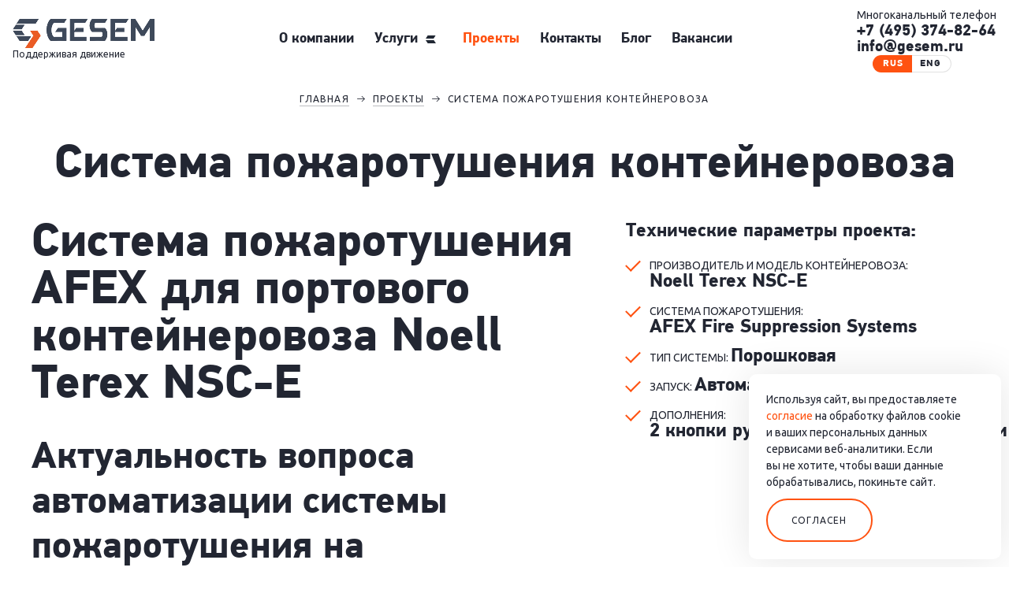

--- FILE ---
content_type: text/html; charset=UTF-8
request_url: https://gesem.ru/projects/sistema-pozharotusheniya-konteynerovoza/
body_size: 8450
content:
<!DOCTYPE html>
<html lang="ru">

<head>
	<meta charset="utf-8">
	<meta http-equiv="X-UA-Compatible" content="IE=edge">
	<meta name="format-detection" content="telephone=no">
	<meta name="viewport" content="width=device-width, initial-scale=1">

	<!--[if lt IE 9]>
	<script src="https://oss.maxcdn.com/html5shiv/3.7.2/html5shiv.min.js"></script>
	<script src="https://oss.maxcdn.com/respond/1.4.2/respond.min.js"></script>
	<![endif]-->


	<title>Система пожаротушения контейнеровоза</title>

	<!-- favicons -->
	<link rel="apple-touch-icon" sizes="180x180" href="/favicons/apple-touch-icon.png">
	<link rel="icon" type="image/png" sizes="32x32" href="/favicons/favicon-32x32.png">
	<link rel="icon" type="image/png" sizes="16x16" href="/favicons/favicon-16x16.png">
	<!-- <link rel="manifest" href="/favicons/manifest.json"> -->
	<link rel="mask-icon" href="/favicons/safari-pinned-tab.svg" color="#f15523">
	<link rel="shortcut icon" href="/favicons/favicon.ico">
	<link rel="alternate" href="https://www.gesem.ru/" hreflang="ru-RU" />
	<meta name="msapplication-config" content="/favicons/browserconfig.xml">
	<meta name="theme-color" content="#354155">
	<!-- favicons -->

	<!-- og -->
		<meta name="yandex-verification" content="ea35750e40622cba" />
	<meta property="og:title" content="Система пожаротушения контейнеровоза">
	<meta property="og:description" content="Gesem">
	<meta property="og:type" content="website">
	<meta property="og:image" content='https://gesem.ru/local/templates/gesem_assets/img/og.jpg' />
	<!-- og -->

	
	<meta http-equiv="Content-Type" content="text/html; charset=UTF-8" />
<meta name="description" content="Gesem" />
<link href="/local/templates/gesem_assets/css/main.css?1766564443158951" type="text/css"  data-template-style="true"  rel="stylesheet" />
<script type="text/javascript">(window.BX||top.BX).message({'pull_server_enabled':'Y','pull_config_timestamp':'1768487928','pull_guest_mode':'N','pull_guest_user_id':'0'});(window.BX||top.BX).message({'PULL_OLD_REVISION':'Для продолжения корректной работы с сайтом необходимо перезагрузить страницу.'});</script>

<script type="text/javascript" src="/bitrix/js/pull/protobuf/protobuf.js?1768374299274055"></script>
<script type="text/javascript" src="/bitrix/js/pull/protobuf/model.js?176837429970928"></script>
<script type="text/javascript" src="/bitrix/js/main/core/core_promise.js?17665644005220"></script>
<script type="text/javascript" src="/bitrix/js/rest/client/rest.client.js?176837640417414"></script>
<script type="text/javascript" src="/bitrix/js/pull/client/pull.client.js?176837429981012"></script>
<script src="https://ajax.googleapis.com/ajax/libs/jquery/3.7.1/jquery.min.js"></script>
<link href="https://fonts.googleapis.com/css?family=Ubuntu:300,300i,400,400i,700,700i&amp;subset=cyrillic" rel="stylesheet">



<script type="text/javascript" src="/local/templates/gesem_assets/js/assets.js?1766564443129752"></script>
<script type="text/javascript" src="/local/templates/gesem_assets/js/main.js?176656444317127"></script>
<script type="text/javascript">var _ba = _ba || []; _ba.push(["aid", "e3c7e87d90382e78bbccb36f1b34a78e"]); _ba.push(["host", "gesem.ru"]); (function() {var ba = document.createElement("script"); ba.type = "text/javascript"; ba.async = true;ba.src = (document.location.protocol == "https:" ? "https://" : "http://") + "bitrix.info/ba.js";var s = document.getElementsByTagName("script")[0];s.parentNode.insertBefore(ba, s);})();</script>



	<!-- Yandex.Metrika counter  -->
	<script type="text/javascript">
		(function(m, e, t, r, i, k, a) {
			m[i] = m[i] || function() {
				(m[i].a = m[i].a || []).push(arguments)
			};
			m[i].l = 1 * new Date();
			for (var j = 0; j < document.scripts.length; j++) {
				if (document.scripts[j].src === r) {
					return;
				}
			}
			k = e.createElement(t), a = e.getElementsByTagName(t)[0], k.async = 1, k.src = r, a.parentNode.insertBefore(k, a)
		})
		(window, document, "script", "https://mc.yandex.ru/metrika/tag.js", "ym");

		ym(94293366, "init", {
			clickmap: true,
			trackLinks: true,
			accurateTrackBounce: true,
			webvisor: true
		});
	</script>
	<noscript>
		<div><img src="https://mc.yandex.ru/watch/94293366" style="position:absolute; left:-9999px;" alt="" /></div>
	</noscript>
	<!-- Yandex.Metrika counter  -->
</head>

<body>
	<div id="panel"></div>

	<div class="burger">
		<figure></figure>
	</div>

	<div class="mob-panel">
		<a href="/" class="mob-panel__logo">
			<img src="/local/templates/gesem_assets/img/head-logo.png" alt="Gesem logo" width="180">
		</a>
		<nav class="head-nav">
			
	<ul>
									<li><a href="/about/">О компании</a></li>
												<li><a href="/services/">Услуги</a></li>
												<li class="active"><a href="/projects/">Проекты</a></li>
												<li><a href="/contacts/">Контакты</a></li>
												<li><a href="/blog/">Блог</a></li>
												<li><a href="/vacancy/">Вакансии</a></li>
						</ul>

		</nav>
		<div class="mob-panel__phone">
			<span>Многоканальный телефон</span>
			<a href="tel:+7(495)374-82-64">+7 (495) 374-82-64</a>
			<br><a href="mailto:info@gesem.ru">info@gesem.ru</a> 
		</div>
	</div>


	<div class="l-site-wrapper">
		<div class="l-site-wrapper__overlay"></div>

		<header class="l-head">
			<div class="container-wide">

				<a href="/" class="head-logo">
					<img src="/local/templates/gesem_assets/img/head-logo.png" alt="Gesem logo" width="205" height="42">
					<span>Поддерживая движение</span>
				</a>

				<nav class="head-nav">
					
	<ul itemprop="about" itemscope="" itemtype="http://schema.org/ItemList">
									<li itemprop="itemListElement" itemscope="" itemtype="http://schema.org/ItemList"">
					<a href=" /about/" itemprop="url">О компании					<meta itemprop="name" content="О компании" /></a>
									</li>
												<li itemprop="itemListElement" itemscope="" itemtype="http://schema.org/ItemList"">
					<a href=" /services/" itemprop="url">Услуги					<meta itemprop="name" content="Услуги" /></a>
											<div class="pop-menu-link">
							<img src="/local/templates/gesem_assets/img/pop-link.svg" alt="icon">
						</div>
									</li>
												<li class="active" itemprop="itemListElement" itemscope="" itemtype="http://schema.org/ItemList">
					<a href="/projects/" itemprop="url">Проекты						<meta itemprop="name" content="Проекты" />
					</a>
									</li>
												<li itemprop="itemListElement" itemscope="" itemtype="http://schema.org/ItemList"">
					<a href=" /contacts/" itemprop="url">Контакты					<meta itemprop="name" content="Контакты" /></a>
									</li>
												<li itemprop="itemListElement" itemscope="" itemtype="http://schema.org/ItemList"">
					<a href=" /blog/" itemprop="url">Блог					<meta itemprop="name" content="Блог" /></a>
									</li>
												<li itemprop="itemListElement" itemscope="" itemtype="http://schema.org/ItemList"">
					<a href=" /vacancy/" itemprop="url">Вакансии					<meta itemprop="name" content="Вакансии" /></a>
									</li>
						</ul>

				</nav>

				<div class="head-phone">
					<span>Многоканальный телефон</span>
					<div>
<div>
					<a href="tel:+7(495)374-82-64">+7 (495) 374-82-64</a>
						</div><div><a href="mailto:info@gesem.ru">info@gesem.ru</a> 
					</div>
				</div>

				<div class="lang-swither">
					<a href="/" class="active">rus</a>
					<a href="/en/">eng</a>
				</div>

			</div>
		</header>

		
<section class="pop-menu">
	<div class="container-wide">
		<div class="pop-menu-grid">
							<a href="/services/setup/sistema-pozharotusheniya/" class="pop-menu-item">
					<div class="pop-menu-item__img">
												<img src="/upload/resize_cache/iblock/5a7/226_150_240cd750bba9870f18aada2478b24840a/5a79bdb5d7531375479c760f15b9bbd6.jpg" alt="Система пожаротушения Afex">
					</div>
					<span class="pop-menu-item__title">Система пожаротушения Afex</span>
				</a>
							<a href="/services/setup/sistema-bystroy-zapravki/" class="pop-menu-item">
					<div class="pop-menu-item__img">
												<img src="/upload/resize_cache/iblock/0d5/226_150_240cd750bba9870f18aada2478b24840a/0d58fcb123d3821fd490a6828229f919.jpg" alt="Система быстрой заправки Wiggins">
					</div>
					<span class="pop-menu-item__title">Система быстрой заправки Wiggins</span>
				</a>
							<a href="/services/setup/svetodiodnye-fary-speaker/" class="pop-menu-item">
					<div class="pop-menu-item__img">
												<img src="/upload/resize_cache/iblock/8c3/226_150_240cd750bba9870f18aada2478b24840a/8c3f5e0d1ef03c1096ceed23d2e3df3b.png" alt="Светодиодные фары Speaker">
					</div>
					<span class="pop-menu-item__title">Светодиодные фары Speaker</span>
				</a>
							<a href="/services/setup/sistema-kontrolya-topliva-i-monitoringa-transporta-omnicomm/" class="pop-menu-item">
					<div class="pop-menu-item__img">
												<img src="/upload/resize_cache/iblock/e8c/226_150_240cd750bba9870f18aada2478b24840a/e8cdc84bf070da76d959049f6d414117.jpg" alt="Система контроля топлива и мониторинга транспорта Omnicomm">
					</div>
					<span class="pop-menu-item__title">Система контроля топлива и мониторинга транспорта Omnicomm</span>
				</a>
							<a href="/services/setup/predpuskovye-podogrevateli-i-otopiteli-webasto/" class="pop-menu-item">
					<div class="pop-menu-item__img">
												<img src="/upload/resize_cache/iblock/2dd/226_150_240cd750bba9870f18aada2478b24840a/2dd17053980afd67517d2d547a47924e.jpg" alt="Предпусковые подогреватели и отопители Webasto">
					</div>
					<span class="pop-menu-item__title">Предпусковые подогреватели и отопители Webasto</span>
				</a>
							<a href="/services/setup/tsentralizovannaya-sistema-smazki/" class="pop-menu-item">
					<div class="pop-menu-item__img">
												<img src="/upload/resize_cache/iblock/097/226_150_240cd750bba9870f18aada2478b24840a/0975714173cbd6a1cd265b0cbabe8cd6.jpg" alt="Централизованная система смазки Ciaponi">
					</div>
					<span class="pop-menu-item__title">Централизованная система смазки Ciaponi</span>
				</a>
							<a href="/services/setup/sistema-videonablyudeniya-i-videoregistratsii-myvision/" class="pop-menu-item">
					<div class="pop-menu-item__img">
												<img src="/upload/resize_cache/iblock/664/226_150_240cd750bba9870f18aada2478b24840a/6647f36e693fb5c1f45f137576c995b6.jpg" alt="Система видеонаблюдения и видеорегистрации: MyVision">
					</div>
					<span class="pop-menu-item__title">Система видеонаблюдения и видеорегистрации: MyVision</span>
				</a>
					</div>
		<div class="pop-menu__close"></div>
	</div>
</section>


		<main class="l-main">

			
								<!-- breadcrumbs--white -->
				<section class="breadcrumbs ">
					<div class="container">
						<nav>
							<ul itemscope itemtype="https://schema.org/BreadcrumbList"><li itemprop="itemListElement" itemscope itemtype="https://schema.org/ListItem"><a href="/" itemprop="item" title="Главная">Главная</a></li><li itemprop="itemListElement" itemscope itemtype="https://schema.org/ListItem"><a href="/projects/" itemprop="item" title="Проекты">Проекты</a></li><li itemprop="itemListElement" itemscope itemtype="https://schema.org/ListItem"><a href="" itemprop="item" title="Система пожаротушения контейнеровоза">Система пожаротушения контейнеровоза</a></li></ul>						</nav>
					</div>
				</section>
			





<section class="s-page-header">
	<div class="container">
		<h1 class="h1">Система пожаротушения контейнеровоза</h1>
	</div>
</section>


<section class="s-project">
	<div class="container">
		<div class="row">

			<div class="grid-7 grid-12_m">
								<div class="project-text user-content">
					<h1>Система пожаротушения AFEX для портового контейнеровоза Noell Terex NSC-E</h1>
<br>
<h2>Актуальность вопроса автоматизации системы пожаротушения на контейнеровозе</h2>
Наша компания специализируется на защите крупногабаритной спецтехники от пожаров. За многие годы нами были выполнены сотни работ по установке систем пожаротушения на машины различного типа.<br>
<br>
Одним из уникальных проектов явился монтаж вспомогательного оборудования AFEX на контейнеровоз в порту Санкт-Петербурга.<br>
<br>
<b>Модель контейнеровоза Noell Terex NSC-E – достаточно сложный вид грузовой техники. Актуальность защиты машины обусловлена следующими факторами:</b><br>
<br>
<ul>
<li>Наличие разветвленной гидравлической системы</li>
<li>Мощный ДВС</li>
<li>Сложная схема электропроводки</li>
<li>Преодоление высочайших нагрузок при подъеме, перевозке и погрузке контейнеров</li>
</ul>
Так как техника взаимодействует с дорогостоящими грузами, необходимо обеспечить полную пожарную защищенность комплекса при транспортировке контейнеров.<br>
<br>
В противном случае риску подвергается не только технологичная и дорогая техника, но и портовые контейнеры.<br>
<br>
<h3>Способ пожарной защиты техники в порту</h3
Разумеется, когда речь идет об эксплуатации крупногабаритных машин, необходимо применять передовые технологии автоматического пожаротушения.<br>
<br>
К такому средству относится востребованное во всем мире вспомогательное оборудование AFEX.<br>
<br>
Это американская разработка, которая эффективно внедряется в горной промышленности, лесосечном деле, строительстве и портовых центрах.<br>
<br>
<b>Основные достоинства системы AFEX:</b><br>
<br>
<ul>
<li>полная автоматизация</li>
<li>применение сверхнадежных комплектующих</li>
<li>уникальные тушащие составы порошкового и эмульсионного типа</li>
</ul>
Комплекс AFEX гибко адаптируется к любому типу спецтехники без ограничений.<br>
<br>
AFEX позволяет вывести точку подачи тушащего реагента в любое место в подкапотном пространстве. Таким образом, техника получает абсолютную защиту от выгорания. Срабатывание системы моментально нейтрализует воспламенение на начальной стадии.<br>
<br>
<h3>Особенности проекта монтажа системы пожаротушения на контейнеровоз Noell Terex NSC-E</h3>
Конструкция контейнеровоза имеет достаточно своеобразную конфигурацию, что обусловлено спецификой работы. Для защиты силовой части, электрики, гидравлики от выгорания, необходимо проложить сложную систему трубопроводов и контрольных датчиков.<br>
<br>
Наша компания реализовала проект полной защиты контейнеровоза Noell Terex NSC-E. Используя оригинальные комплектующие AFEX, наши специалисты установили группу порошковых емкостей в верхней части техники. Произвели надежную фиксацию труб, форсунок и датчиков.<br>
<br>
В кабину к оператору вынесли главный блок управления и кнопку принудительного старта процесса тушения. Вторую кнопку установили на уровне земли, чтобы машинист мог безопасно активировать систему при эвакуации (или без необходимости подниматься в кабину).<br>
<br>
Момент безопасности машиниста выделен как приоритет в проекте. За счет необходимости подниматься на возвышенность для управления, оператор попадает в сложные условия для оперативной эвакуации. Для повышения уровня защищенности, в кабину выводится центральный блок. В момент обнаружения возгорания подается световой и звуковой сигнал. В таком случае у человека появляется драгоценное время, чтобы среагировать на сложившуюся ситуацию и покинуть место нахождения.<br>
<br>
В итоге система пожаротушения AFEX позволяет сохранить здоровье машиниста, целостность техники и грузовых контейнеров.<br>
<br>
Для заказа системы пожаротушения AFEX на различные типы контейнеровоза обращайтесь в нашу компанию.<br>
<br>				</div>
			</div>

			<div class="grid-5 grid-12_m">
				<div class="project-right">

											<div class="project-params">
							<p class="h4 project-params__title">Технические параметры проекта:</p>
							<ul class="project-params__list">
																	<li>
										<span class="project-params__name">ПРОИЗВОДИТЕЛЬ И МОДЕЛЬ КОНТЕЙНЕРОВОЗА:</span>
										<span class="h4 project-params__val">Noell Terex NSC-E</span>
									</li>
																	<li>
										<span class="project-params__name">СИСТЕМА ПОЖАРОТУШЕНИЯ:</span>
										<span class="h4 project-params__val">AFEX Fire Suppression Systems</span>
									</li>
																	<li>
										<span class="project-params__name">ТИП СИСТЕМЫ:</span>
										<span class="h4 project-params__val">Порошковая</span>
									</li>
																	<li>
										<span class="project-params__name">ЗАПУСК:</span>
										<span class="h4 project-params__val">Автоматический и ручной</span>
									</li>
																	<li>
										<span class="project-params__name">ДОПОЛНЕНИЯ:</span>
										<span class="h4 project-params__val">2 кнопки ручного запуска с уровня земли</span>
									</li>
															</ul>
						</div>
					
					
				</div>
			</div>

		</div>
	</div>
</section>

<section class="s-order">
	<div class="container">

		<div class="order-block">
			<p class="h3 order-block__title">Оставьте заявку</p>
			<p class="order-block__descr">Наши специалисты свяжутся с Вами, узнают детали и подготовят индивидуальную смету для Вашей компании.</p>
			<form class="ajax-form">
	<div class="row">
		<div class="grid-4 grid-12_s">
			<label class="input">
				<input type="text" name="user_name" data-label="Имя пользователя" class="input__text">
				<i class="i-name input__icon"></i>
				<span class="input__label">Введите имя</span>
			</label>
		</div>
		<div class="grid-4 grid-12_s">
			<label class="input">
				<input type="tel" name="user_tel" data-label="Телефон" class="input__text" data-req="true">
				<i class="i-phone input__icon"></i>
				<span class="input__label">Введите телефон*</span>
			</label>
		</div>
		<div class="grid-4 grid-12_s">
			<label class="input">
				<input type="email" name="user_email" data-label="Email" class="input__text" data-req="true">
				<i class="i-e-mail input__icon"></i>
				<span class="input__label">Введите e-mail*</span>
			</label>
		</div>
	</div>

	<label class="input">
		<textarea name="user_comment" data-label="Комментарий" class="input__text"></textarea>
		<i class="i-comment input__icon"></i>
		<span class="input__label">Комментарий</span>
	</label>

	<div class="order-block__footer">
		<label class="style-checkbox">
			<input type="checkbox" name="user_policy" data-label="Согласен с условиями" value="yes" data-req="true">
			<span>Отправляя форму, я&nbsp;даю <a href="/about/policy/" target="_blank">согласие</a> на&nbsp;обработку персональных данных</span>
		</label>
		<input type="hidden" value="Новая заявка" name="form_subject">
		<input type="hidden" value="/projects/sistema-pozharotusheniya-konteynerovoza/" name="form_page"  data-label="Страница заявки">
		<div class="center-content">
			<button type="submit" class="btn btn--orange btn--arrow">Отправить <i class="i-right-ar"></i></button>
		</div>
	</div>

</form>		</div>

	</div>
</section>

</main>

<footer class="l-foot">
	<div class="container-wide">
		<div class="l-foot__left">© 2016 – 2026 GESEM</div>
		<div class="l-foot__center"><a href="/about/policy/" class="link-orange" target="_blank">Политика обработки ПД</a></div>
		<div class="l-foot__right">Cайт разработан — <a href="https://penbrain.ru" target="_blank"
				class="link-orange">Pen&Brain</a></div>
	</div>
</footer>

</div>
<!--site-wrapper END-->



<!-- Модальные окна -->
<div class="modals-sec">

	<div id="modal-smeta" class="modal">
		<div class="modal__bg"></div>
		<div class="modal__content">
			<p class="h3 modal__title">Индивидуальная смета</p>
			<p class="modal__descr">Наши специалисты свяжутся с&nbsp;Вами, узнают детали и&nbsp;подготовят индивидуальную
				смету для&nbsp;Вашей компании.</p>
			<form class="ajax-form vertical-form">
				<label class="input">
					<input type="text" name="user_name" data-label="Имя пользователя" class="input__text">
					<i class="i-name input__icon"></i>
					<span class="input__label">Введите имя</span>
				</label>
				<label class="input">
					<input type="tel" name="user_tel" data-label="Телефон" class="input__text" data-req="true">
					<i class="i-phone input__icon"></i>
					<span class="input__label">Введите телефон*</span>
				</label>
				<label class="input">
					<input type="email" name="user_email" data-label="Email" class="input__text" data-req="true">
					<i class="i-e-mail input__icon"></i>
					<span class="input__label">Введите e-mail*</span>
				</label>
				<label class="style-checkbox">
					<input type="checkbox" name="user_policy" data-label="Согласен с условиями" value="yes" data-req="true">
					<span>Отправляя форму, я&nbsp;даю <a href="/about/policy/" target="_blank">согласие</a> на&nbsp;обработку персональных данных</span>
				</label>
				<input type="hidden" value="Новая заявка" name="form_subject">
				<input type="hidden" value="/projects/sistema-pozharotusheniya-konteynerovoza/" name="form_page" data-label="Страница заявки">
				<div class="center-content">
					<button type="submit" class="btn btn--orange btn--arrow">Отправить <i class="i-right-ar"></i></button>
				</div>
			</form>
		</div>
	</div>

	<div id="modal-thanks" class="modal">
		<div class="modal__bg"></div>
		<div class="modal__content">
			<p class="h4">Спасибо за заявку!</p>
		</div>
	</div>

	<div id="modal-error" class="modal">
		<div class="modal__bg"></div>
		<div class="modal__content">
			<p>Что-то пошло не так.</p>
			<p>Скорее всего, мы не получили ваши данные и не сможем связаться с вами.</p>
			<p>Попробуйте еще раз.</p>
			<p>Если постоянно видите эту ошибку, пожалуйста, свяжитесь с нами по телефону или e-email, указанным в
				контактном разделе.</p>
		</div>
	</div>

</div>
<!-- Модальные окна -->

<!-- Google tag (gtag.js) -->
<script async src="https://www.googletagmanager.com/gtag/js?id=G-J8TG1QMESW"></script>
<script>
	window.dataLayer = window.dataLayer || [];

	function gtag() {
		dataLayer.push(arguments);
	}
	gtag('js', new Date());

	gtag('config', 'G-J8TG1QMESW');
</script>







<div class="note-panel">
	<span class="note-panel__text">
		Используя сайт, вы&nbsp;предоставляете <a href="/about/policy/" target="_blank" class="link-orange">согласие</a> на&nbsp;обработку файлов cookie и&nbsp;ваших персональных данных сервисами веб-аналитики. Если вы&nbsp;не&nbsp;хотите, чтобы ваши данные обрабатывались, покиньте сайт.</span>
	<div class="btn btn--outline note-panel__close"><span>Согласен</span></div>
	<script>
		const setCookieNew = (name, value, days) => {
			let expires = "";
			if (days) {
				const date = new Date();
				date.setTime(date.getTime() + (days * 24 * 60 * 60 * 1000));
				expires = "; expires=" + date.toUTCString();
			}
			document.cookie = name + "=" + (value || "") + expires + "; path=/";
		};
		const getCookieNew = (name) => {
			const nameEQ = name + "=";
			const ca = document.cookie.split(';');
			for (let i = 0; i < ca.length; i++) {
				let c = ca[i];
				while (c.charAt(0) === ' ') c = c.substring(1, c.length);
				if (c.indexOf(nameEQ) === 0) return c.substring(nameEQ.length, c.length);
			}
			return null;
		};
		document.addEventListener("DOMContentLoaded", function() {
			const panel = document.querySelector('.note-panel');
			const closeEl = document.querySelector('.note-panel__close');
			if (!panel) return;

			if (getCookieNew('cookagree') == undefined) {
				panel.classList.add('active');
			}

			closeEl.addEventListener('click', () => {
				panel.classList.remove('active');
				setCookieNew('cookagree', 1, 60);
			})
		})
		document.addEventListener("DOMContentLoaded", function() {
			const agreeCheckboxes = document.querySelectorAll('[name="user_policy"]');
			if (agreeCheckboxes.length <= 0) return;
			agreeCheckboxes.forEach(checkbox => {
				checkbox.checked = false;
			})
		})
	</script>
	<style>
		.note-panel {
			display: none;
			flex-direction: column;
			align-items: flex-start;
			position: fixed;
			z-index: 50;
			bottom: 10px;
			right: 10px;
			background: #FFF;
			padding: 22px;
			color: var(--black);
			border-radius: 10px;
			width: 320px;
			max-width: calc(100% - 20px);
			box-shadow: 0 0 50px 0 rgba(0, 0, 0, 0.1);
		}

		.note-panel.active {
			display: flex;
		}

		.note-panel__text {
			font-size: 14px;
		}

		.note-panel__close {
			margin-top: 10px;
		}
	</style>
</div>



</body>

</html>

--- FILE ---
content_type: text/css
request_url: https://gesem.ru/local/templates/gesem_assets/css/main.css?1766564443158951
body_size: 21925
content:
@charset "UTF-8";
.s-about-news__title a, .article-intro__title, .head-nav a, .head-phone a {
  transition: all 0.3s ease;
}
.s-about-news__title a:hover, .article-intro__title:hover, .head-nav a:hover, .head-phone a:hover {
  color: #ff5211;
}

.s-service-spheres, .s-about-docs, .s-about-news, .s-about-clients, .s-about-facts, .s-about-preims, .s-about-dir, .s-about-partners, .service-wants-sec, .service-territory-sec, .faq-sec, .s-order, .s-logos {
  padding-top: 50px;
  padding-bottom: 50px;
}
@media (max-width: 1450px) {
  .s-service-spheres, .s-about-docs, .s-about-news, .s-about-clients, .s-about-facts, .s-about-preims, .s-about-dir, .s-about-partners, .service-wants-sec, .service-territory-sec, .faq-sec, .s-order, .s-logos {
    padding-top: 40px;
    padding-bottom: 40px;
  }
}
@media (max-width: 1024px) {
  .s-service-spheres, .s-about-docs, .s-about-news, .s-about-clients, .s-about-facts, .s-about-preims, .s-about-dir, .s-about-partners, .service-wants-sec, .service-territory-sec, .faq-sec, .s-order, .s-logos {
    padding-top: 30px;
    padding-bottom: 30px;
  }
}

.s-service-includes, .s-news-detail, .s-news-list__footer, .s-page-header {
  padding-bottom: 50px;
}
@media (max-width: 1450px) {
  .s-service-includes, .s-news-detail, .s-news-list__footer, .s-page-header {
    padding-bottom: 40px;
  }
}
@media (max-width: 1024px) {
  .s-service-includes, .s-news-detail, .s-news-list__footer, .s-page-header {
    padding-bottom: 30px;
  }
}

.s-services, .s-news-list, .service-reasons-sec, .service-benefits-sec {
  padding-top: 50px;
}
@media (max-width: 1450px) {
  .s-services, .s-news-list, .service-reasons-sec, .service-benefits-sec {
    padding-top: 40px;
  }
}
@media (max-width: 1024px) {
  .s-services, .s-news-list, .service-reasons-sec, .service-benefits-sec {
    padding-top: 30px;
  }
}

body.fancybox-active {
  overflow: hidden;
}

body.fancybox-iosfix {
  position: fixed;
  left: 0;
  right: 0;
}

.fancybox-is-hidden {
  position: absolute;
  top: -9999px;
  left: -9999px;
  visibility: hidden;
}

.fancybox-container {
  position: fixed;
  top: 0;
  left: 0;
  width: 100%;
  height: 100%;
  z-index: 99992;
  -webkit-tap-highlight-color: transparent;
  -webkit-backface-visibility: hidden;
  backface-visibility: hidden;
  -webkit-transform: translateZ(0);
  transform: translateZ(0);
  font-family: -apple-system, BlinkMacSystemFont, "Segoe UI", Roboto, "Helvetica Neue", Arial, sans-serif, "Apple Color Emoji", "Segoe UI Emoji", "Segoe UI Symbol";
}

.fancybox-outer,
.fancybox-inner,
.fancybox-bg,
.fancybox-stage {
  position: absolute;
  top: 0;
  right: 0;
  bottom: 0;
  left: 0;
}

.fancybox-outer {
  overflow-y: auto;
  -webkit-overflow-scrolling: touch;
}

.fancybox-bg {
  background: #1e1e1e;
  opacity: 0;
  transition-duration: inherit;
  transition-property: opacity;
  transition-timing-function: cubic-bezier(0.47, 0, 0.74, 0.71);
}

.fancybox-is-open .fancybox-bg {
  opacity: 0.87;
  transition-timing-function: cubic-bezier(0.22, 0.61, 0.36, 1);
}

.fancybox-infobar,
.fancybox-toolbar,
.fancybox-caption-wrap {
  position: absolute;
  direction: ltr;
  z-index: 99997;
  opacity: 0;
  visibility: hidden;
  transition: opacity 0.25s, visibility 0s linear 0.25s;
  box-sizing: border-box;
}

.fancybox-show-infobar .fancybox-infobar,
.fancybox-show-toolbar .fancybox-toolbar,
.fancybox-show-caption .fancybox-caption-wrap {
  opacity: 1;
  visibility: visible;
  transition: opacity 0.25s, visibility 0s;
}

.fancybox-infobar {
  top: 0;
  left: 0;
  font-size: 13px;
  padding: 0 10px;
  height: 44px;
  min-width: 44px;
  line-height: 44px;
  color: #ccc;
  text-align: center;
  pointer-events: none;
  -webkit-user-select: none;
  -ms-user-select: none;
  user-select: none;
  -webkit-touch-callout: none;
  -webkit-tap-highlight-color: transparent;
  -webkit-font-smoothing: subpixel-antialiased;
  mix-blend-mode: exclusion;
}

.fancybox-toolbar {
  top: 0;
  right: 0;
  margin: 0;
  padding: 0;
}

.fancybox-stage {
  overflow: hidden;
  direction: ltr;
  z-index: 99994;
  -webkit-transform: translate3d(0, 0, 0);
}

.fancybox-is-closing .fancybox-stage {
  overflow: visible;
}

.fancybox-slide {
  position: absolute;
  top: 0;
  left: 0;
  width: 100%;
  height: 100%;
  margin: 0;
  padding: 0;
  overflow: auto;
  outline: none;
  white-space: normal;
  box-sizing: border-box;
  text-align: center;
  z-index: 99994;
  -webkit-overflow-scrolling: touch;
  display: none;
  -webkit-backface-visibility: hidden;
  backface-visibility: hidden;
  transition-property: opacity, -webkit-transform;
  transition-property: transform, opacity;
  transition-property: transform, opacity, -webkit-transform;
}

.fancybox-slide::before {
  content: "";
  display: inline-block;
  vertical-align: middle;
  height: 100%;
  width: 0;
}

.fancybox-is-sliding .fancybox-slide,
.fancybox-slide--previous,
.fancybox-slide--current,
.fancybox-slide--next {
  display: block;
}

.fancybox-slide--image {
  overflow: visible;
}

.fancybox-slide--image::before {
  display: none;
}

.fancybox-slide--video .fancybox-content,
.fancybox-slide--video iframe {
  background: #000;
}

.fancybox-slide--map .fancybox-content,
.fancybox-slide--map iframe {
  background: #E5E3DF;
}

.fancybox-slide--next {
  z-index: 99995;
}

.fancybox-slide > * {
  display: inline-block;
  position: relative;
  padding: 24px;
  margin: 44px 0 44px;
  border-width: 0;
  vertical-align: middle;
  text-align: left;
  background-color: #fff;
  overflow: auto;
  box-sizing: border-box;
}

.fancybox-slide > title,
.fancybox-slide > style,
.fancybox-slide > meta,
.fancybox-slide > link,
.fancybox-slide > script,
.fancybox-slide > base {
  display: none;
}

.fancybox-slide .fancybox-image-wrap {
  position: absolute;
  top: 0;
  left: 0;
  margin: 0;
  padding: 0;
  border: 0;
  z-index: 99995;
  background: transparent;
  cursor: default;
  overflow: visible;
  -webkit-transform-origin: top left;
  transform-origin: top left;
  background-size: 100% 100%;
  background-repeat: no-repeat;
  -webkit-backface-visibility: hidden;
  backface-visibility: hidden;
  -webkit-user-select: none;
  -ms-user-select: none;
  user-select: none;
  transition-property: opacity, -webkit-transform;
  transition-property: transform, opacity;
  transition-property: transform, opacity, -webkit-transform;
}

.fancybox-can-zoomOut .fancybox-image-wrap {
  cursor: zoom-out;
}

.fancybox-can-zoomIn .fancybox-image-wrap {
  cursor: zoom-in;
}

.fancybox-can-drag .fancybox-image-wrap {
  cursor: grab;
}

.fancybox-is-dragging .fancybox-image-wrap {
  cursor: grabbing;
}

.fancybox-image,
.fancybox-spaceball {
  position: absolute;
  top: 0;
  left: 0;
  width: 100%;
  height: 100%;
  margin: 0;
  padding: 0;
  border: 0;
  max-width: none;
  max-height: none;
  -webkit-user-select: none;
  -ms-user-select: none;
  user-select: none;
}

.fancybox-spaceball {
  z-index: 1;
}

.fancybox-slide--iframe .fancybox-content {
  padding: 0;
  width: 80%;
  height: 80%;
  max-width: calc(100% - 100px);
  max-height: calc(100% - 88px);
  overflow: visible;
  background: #fff;
}

.fancybox-iframe {
  display: block;
  margin: 0;
  padding: 0;
  border: 0;
  width: 100%;
  height: 100%;
  background: #fff;
}

.fancybox-error {
  margin: 0;
  padding: 40px;
  width: 100%;
  max-width: 380px;
  background: #fff;
  cursor: default;
}

.fancybox-error p {
  margin: 0;
  padding: 0;
  color: #444;
  font-size: 16px;
  line-height: 20px;
}

/* Buttons */
.fancybox-button {
  box-sizing: border-box;
  display: inline-block;
  vertical-align: top;
  width: 44px;
  height: 44px;
  margin: 0;
  padding: 10px;
  border: 0;
  border-radius: 0;
  background: rgba(30, 30, 30, 0.6);
  transition: color 0.3s ease;
  cursor: pointer;
  outline: none;
}

.fancybox-button,
.fancybox-button:visited,
.fancybox-button:link {
  color: #ccc;
}

.fancybox-button:focus,
.fancybox-button:hover {
  color: #fff;
}

.fancybox-button[disabled] {
  color: #ccc;
  cursor: default;
  opacity: 0.6;
}

.fancybox-button svg {
  display: block;
  position: relative;
  overflow: visible;
  shape-rendering: geometricPrecision;
}

.fancybox-button svg path {
  fill: currentColor;
  stroke: currentColor;
  stroke-linejoin: round;
  stroke-width: 3;
}

.fancybox-button--share svg path {
  stroke-width: 1;
}

.fancybox-button--play svg path:nth-child(2) {
  display: none;
}

.fancybox-button--pause svg path:nth-child(1) {
  display: none;
}

.fancybox-button--zoom svg path {
  fill: transparent;
}

/* Navigation arrows */
.fancybox-navigation {
  display: none;
}

.fancybox-show-nav .fancybox-navigation {
  display: block;
}

.fancybox-navigation button {
  position: absolute;
  top: 50%;
  margin: -50px 0 0 0;
  z-index: 99997;
  background: transparent;
  width: 60px;
  height: 100px;
  padding: 17px;
}

.fancybox-navigation button:before {
  content: "";
  position: absolute;
  top: 30px;
  right: 10px;
  width: 40px;
  height: 40px;
  background: rgba(30, 30, 30, 0.6);
}

.fancybox-navigation .fancybox-button--arrow_left {
  left: 0;
}

.fancybox-navigation .fancybox-button--arrow_right {
  right: 0;
}

/* Close button on the top right corner of html content */
.fancybox-close-small {
  position: absolute;
  top: 0;
  right: 0;
  width: 40px;
  height: 40px;
  padding: 0;
  margin: 0;
  border: 0;
  border-radius: 0;
  background: transparent;
  z-index: 10;
  cursor: pointer;
}

.fancybox-close-small:after {
  content: "×";
  position: absolute;
  top: 5px;
  right: 5px;
  width: 30px;
  height: 30px;
  font: 22px/30px Arial, "Helvetica Neue", Helvetica, sans-serif;
  color: #888;
  font-weight: 300;
  text-align: center;
  border-radius: 50%;
  border-width: 0;
  background-color: transparent;
  transition: background-color 0.25s;
  box-sizing: border-box;
  z-index: 2;
}

.fancybox-close-small:focus {
  outline: none;
}

.fancybox-close-small:focus:after {
  outline: 1px dotted #888;
}

.fancybox-close-small:hover:after {
  color: #555;
  background: #eee;
}

.fancybox-slide--image .fancybox-close-small,
.fancybox-slide--iframe .fancybox-close-small {
  top: 0;
  right: -40px;
}

.fancybox-slide--image .fancybox-close-small:after,
.fancybox-slide--iframe .fancybox-close-small:after {
  font-size: 35px;
  color: #aaa;
}

.fancybox-slide--image .fancybox-close-small:hover:after,
.fancybox-slide--iframe .fancybox-close-small:hover:after {
  color: #fff;
  background: transparent;
}

.fancybox-is-scaling .fancybox-close-small,
.fancybox-is-zoomable.fancybox-can-drag .fancybox-close-small {
  display: none;
}

/* Caption */
.fancybox-caption-wrap {
  bottom: 0;
  left: 0;
  right: 0;
  padding: 60px 2vw 0 2vw;
  background: linear-gradient(to bottom, transparent 0%, rgba(0, 0, 0, 0.1) 20%, rgba(0, 0, 0, 0.2) 40%, rgba(0, 0, 0, 0.6) 80%, rgba(0, 0, 0, 0.8) 100%);
  pointer-events: none;
}

.fancybox-caption {
  padding: 30px 0;
  border-top: 1px solid rgba(255, 255, 255, 0.4);
  font-size: 14px;
  color: #fff;
  line-height: 20px;
  -webkit-text-size-adjust: none;
}

.fancybox-caption a,
.fancybox-caption button,
.fancybox-caption select {
  pointer-events: all;
  position: relative;
  /* Fix IE11 */
}

.fancybox-caption a {
  color: #fff;
  text-decoration: underline;
}

/* Loading indicator */
.fancybox-slide > .fancybox-loading {
  border: 6px solid rgba(100, 100, 100, 0.4);
  border-top: 6px solid rgba(255, 255, 255, 0.6);
  border-radius: 100%;
  height: 50px;
  width: 50px;
  -webkit-animation: fancybox-rotate 0.8s infinite linear;
  animation: fancybox-rotate 0.8s infinite linear;
  background: transparent;
  position: absolute;
  top: 50%;
  left: 50%;
  margin-top: -30px;
  margin-left: -30px;
  z-index: 99999;
}

@-webkit-keyframes fancybox-rotate {
  from {
    -webkit-transform: rotate(0deg);
    transform: rotate(0deg);
  }
  to {
    -webkit-transform: rotate(359deg);
    transform: rotate(359deg);
  }
}
@keyframes fancybox-rotate {
  from {
    -webkit-transform: rotate(0deg);
    transform: rotate(0deg);
  }
  to {
    -webkit-transform: rotate(359deg);
    transform: rotate(359deg);
  }
}
/* Transition effects */
.fancybox-animated {
  transition-timing-function: cubic-bezier(0, 0, 0.25, 1);
}

/* transitionEffect: slide */
.fancybox-fx-slide.fancybox-slide--previous {
  -webkit-transform: translate3d(-100%, 0, 0);
  transform: translate3d(-100%, 0, 0);
  opacity: 0;
}

.fancybox-fx-slide.fancybox-slide--next {
  -webkit-transform: translate3d(100%, 0, 0);
  transform: translate3d(100%, 0, 0);
  opacity: 0;
}

.fancybox-fx-slide.fancybox-slide--current {
  -webkit-transform: translate3d(0, 0, 0);
  transform: translate3d(0, 0, 0);
  opacity: 1;
}

/* transitionEffect: fade */
.fancybox-fx-fade.fancybox-slide--previous,
.fancybox-fx-fade.fancybox-slide--next {
  opacity: 0;
  transition-timing-function: cubic-bezier(0.19, 1, 0.22, 1);
}

.fancybox-fx-fade.fancybox-slide--current {
  opacity: 1;
}

/* transitionEffect: zoom-in-out */
.fancybox-fx-zoom-in-out.fancybox-slide--previous {
  -webkit-transform: scale3d(1.5, 1.5, 1.5);
  transform: scale3d(1.5, 1.5, 1.5);
  opacity: 0;
}

.fancybox-fx-zoom-in-out.fancybox-slide--next {
  -webkit-transform: scale3d(0.5, 0.5, 0.5);
  transform: scale3d(0.5, 0.5, 0.5);
  opacity: 0;
}

.fancybox-fx-zoom-in-out.fancybox-slide--current {
  -webkit-transform: scale3d(1, 1, 1);
  transform: scale3d(1, 1, 1);
  opacity: 1;
}

/* transitionEffect: rotate */
.fancybox-fx-rotate.fancybox-slide--previous {
  -webkit-transform: rotate(-360deg);
  transform: rotate(-360deg);
  opacity: 0;
}

.fancybox-fx-rotate.fancybox-slide--next {
  -webkit-transform: rotate(360deg);
  transform: rotate(360deg);
  opacity: 0;
}

.fancybox-fx-rotate.fancybox-slide--current {
  -webkit-transform: rotate(0deg);
  transform: rotate(0deg);
  opacity: 1;
}

/* transitionEffect: circular */
.fancybox-fx-circular.fancybox-slide--previous {
  -webkit-transform: scale3d(0, 0, 0) translate3d(-100%, 0, 0);
  transform: scale3d(0, 0, 0) translate3d(-100%, 0, 0);
  opacity: 0;
}

.fancybox-fx-circular.fancybox-slide--next {
  -webkit-transform: scale3d(0, 0, 0) translate3d(100%, 0, 0);
  transform: scale3d(0, 0, 0) translate3d(100%, 0, 0);
  opacity: 0;
}

.fancybox-fx-circular.fancybox-slide--current {
  -webkit-transform: scale3d(1, 1, 1) translate3d(0, 0, 0);
  transform: scale3d(1, 1, 1) translate3d(0, 0, 0);
  opacity: 1;
}

/* transitionEffect: tube */
.fancybox-fx-tube.fancybox-slide--previous {
  -webkit-transform: translate3d(-100%, 0, 0) scale(0.1) skew(-10deg);
  transform: translate3d(-100%, 0, 0) scale(0.1) skew(-10deg);
}

.fancybox-fx-tube.fancybox-slide--next {
  -webkit-transform: translate3d(100%, 0, 0) scale(0.1) skew(10deg);
  transform: translate3d(100%, 0, 0) scale(0.1) skew(10deg);
}

.fancybox-fx-tube.fancybox-slide--current {
  -webkit-transform: translate3d(0, 0, 0) scale(1);
  transform: translate3d(0, 0, 0) scale(1);
}

/* Share */
.fancybox-share {
  padding: 30px;
  border-radius: 3px;
  background: #f4f4f4;
  max-width: 90%;
  text-align: center;
}

.fancybox-share h1 {
  color: #222;
  margin: 0 0 20px 0;
  font-size: 35px;
  font-weight: 700;
}

.fancybox-share p {
  margin: 0;
  padding: 0;
}

p.fancybox-share__links {
  margin-right: -10px;
}

.fancybox-share__button {
  display: inline-block;
  text-decoration: none;
  margin: 0 10px 10px 0;
  padding: 0 15px;
  min-width: 130px;
  border: 0;
  border-radius: 3px;
  background: #fff;
  white-space: nowrap;
  font-size: 14px;
  font-weight: 700;
  line-height: 40px;
  -webkit-user-select: none;
  -ms-user-select: none;
  user-select: none;
  color: #fff;
  transition: all 0.2s;
}

.fancybox-share__button:hover {
  text-decoration: none;
}

.fancybox-share__button--fb {
  background: #3b5998;
}

.fancybox-share__button--fb:hover {
  background: #344e86;
}

.fancybox-share__button--pt {
  background: #bd081d;
}

.fancybox-share__button--pt:hover {
  background: #aa0719;
}

.fancybox-share__button--tw {
  background: #1da1f2;
}

.fancybox-share__button--tw:hover {
  background: #0d95e8;
}

.fancybox-share__button svg {
  position: relative;
  top: -1px;
  width: 25px;
  height: 25px;
  margin-right: 7px;
  vertical-align: middle;
}

.fancybox-share__button svg path {
  fill: #fff;
}

.fancybox-share__input {
  box-sizing: border-box;
  width: 100%;
  margin: 10px 0 0 0;
  padding: 10px 15px;
  background: transparent;
  color: #5d5b5b;
  font-size: 14px;
  outline: none;
  border: 0;
  border-bottom: 2px solid #d7d7d7;
}

/* Thumbs */
.fancybox-thumbs {
  display: none;
  position: absolute;
  top: 0;
  bottom: 0;
  right: 0;
  width: 212px;
  margin: 0;
  padding: 2px 2px 4px 2px;
  background: #fff;
  -webkit-tap-highlight-color: transparent;
  -webkit-overflow-scrolling: touch;
  -ms-overflow-style: -ms-autohiding-scrollbar;
  box-sizing: border-box;
  z-index: 99995;
}

.fancybox-thumbs-x {
  overflow-y: hidden;
  overflow-x: auto;
}

.fancybox-show-thumbs .fancybox-thumbs {
  display: block;
}

.fancybox-show-thumbs .fancybox-inner {
  right: 212px;
}

.fancybox-thumbs > ul {
  list-style: none;
  position: absolute;
  position: relative;
  width: 100%;
  height: 100%;
  margin: 0;
  padding: 0;
  overflow-x: hidden;
  overflow-y: auto;
  font-size: 0;
  white-space: nowrap;
}

.fancybox-thumbs-x > ul {
  overflow: hidden;
}

.fancybox-thumbs-y > ul::-webkit-scrollbar {
  width: 7px;
}

.fancybox-thumbs-y > ul::-webkit-scrollbar-track {
  background: #fff;
  border-radius: 10px;
  box-shadow: inset 0 0 6px rgba(0, 0, 0, 0.3);
}

.fancybox-thumbs-y > ul::-webkit-scrollbar-thumb {
  background: #2a2a2a;
  border-radius: 10px;
}

.fancybox-thumbs > ul > li {
  float: left;
  overflow: hidden;
  padding: 0;
  margin: 2px;
  width: 100px;
  height: 75px;
  max-width: calc(50% - 4px);
  max-height: calc(100% - 8px);
  position: relative;
  cursor: pointer;
  outline: none;
  -webkit-tap-highlight-color: transparent;
  -webkit-backface-visibility: hidden;
  backface-visibility: hidden;
  box-sizing: border-box;
}

li.fancybox-thumbs-loading {
  background: rgba(0, 0, 0, 0.1);
}

.fancybox-thumbs > ul > li > img {
  position: absolute;
  top: 0;
  left: 0;
  max-width: none;
  max-height: none;
  -webkit-touch-callout: none;
  -webkit-user-select: none;
  -ms-user-select: none;
  user-select: none;
}

.fancybox-thumbs > ul > li:before {
  content: "";
  position: absolute;
  top: 0;
  right: 0;
  bottom: 0;
  left: 0;
  border: 4px solid #4ea7f9;
  z-index: 99991;
  opacity: 0;
  transition: all 0.2s cubic-bezier(0.25, 0.46, 0.45, 0.94);
}

.fancybox-thumbs > ul > li.fancybox-thumbs-active:before {
  opacity: 1;
}

/* Styling for Small-Screen Devices */
@media all and (max-width: 800px) {
  .fancybox-thumbs {
    width: 110px;
  }
  .fancybox-show-thumbs .fancybox-inner {
    right: 110px;
  }
  .fancybox-thumbs > ul > li {
    max-width: calc(100% - 10px);
  }
}
/*! Flickity v2.0.10
http://flickity.metafizzy.co
---------------------------------------------- */
.flickity-enabled {
  position: relative;
}

.flickity-enabled:focus {
  outline: none;
}

.flickity-viewport {
  overflow: hidden;
  position: relative;
  height: 100%;
}

.flickity-slider {
  position: absolute;
  width: 100%;
  height: 100%;
}

/* draggable */
.flickity-enabled.is-draggable {
  -webkit-tap-highlight-color: transparent;
  tap-highlight-color: transparent;
  -webkit-user-select: none;
  -ms-user-select: none;
  user-select: none;
}

.flickity-enabled.is-draggable .flickity-viewport {
  cursor: move;
  cursor: grab;
}

.flickity-enabled.is-draggable .flickity-viewport.is-pointer-down {
  cursor: grabbing;
}

/* ---- previous/next buttons ---- */
.flickity-prev-next-button {
  position: absolute;
  top: 50%;
  width: 44px;
  height: 44px;
  border: none;
  border-radius: 50%;
  background: white;
  background: hsla(0, 0%, 100%, 0.75);
  cursor: pointer;
  /* vertically center */
  -webkit-transform: translateY(-50%);
  transform: translateY(-50%);
}

.flickity-prev-next-button:hover {
  background: white;
}

.flickity-prev-next-button:focus {
  outline: none;
  box-shadow: 0 0 0 5px #09F;
}

.flickity-prev-next-button:active {
  opacity: 0.6;
}

.flickity-prev-next-button.previous {
  left: 10px;
}

.flickity-prev-next-button.next {
  right: 10px;
}

/* right to left */
.flickity-rtl .flickity-prev-next-button.previous {
  left: auto;
  right: 10px;
}

.flickity-rtl .flickity-prev-next-button.next {
  right: auto;
  left: 10px;
}

.flickity-prev-next-button:disabled {
  opacity: 0.3;
  cursor: auto;
}

.flickity-prev-next-button svg {
  position: absolute;
  left: 20%;
  top: 20%;
  width: 60%;
  height: 60%;
}

.flickity-prev-next-button .arrow {
  fill: #333;
}

/* ---- page dots ---- */
.flickity-page-dots {
  position: absolute;
  width: 100%;
  bottom: -25px;
  padding: 0;
  margin: 0;
  list-style: none;
  text-align: center;
  line-height: 1;
}

.flickity-rtl .flickity-page-dots {
  direction: rtl;
}

.flickity-page-dots .dot {
  display: inline-block;
  width: 10px;
  height: 10px;
  margin: 0 8px;
  background: #333;
  border-radius: 50%;
  opacity: 0.25;
  cursor: pointer;
}

.flickity-page-dots .dot.is-selected {
  opacity: 1;
}

*, *:after, *:before {
  box-sizing: border-box;
  margin: 0;
  padding: 0;
  -ms-text-size-adjust: 100%;
  -webkit-text-size-adjust: 100%;
}

h1, h2, h3, h4, h5, h6, p, ul, ol, div, span {
  max-height: 5000em;
}

article, aside, details, figcaption, figure, footer, header, hgroup, main, nav, section, summary {
  display: block;
  position: relative;
}

img {
  border: none;
}

@font-face {
  font-family: "PF DinText Pro";
  src: url("../fonts/subset-PFDinTextPro-Bold.eot");
  src: url("../fonts/subset-PFDinTextPro-Bold.eot?#iefix") format("embedded-opentype"), url("../fonts/subset-PFDinTextPro-Bold.woff") format("woff"), url("../fonts/subset-PFDinTextPro-Bold.ttf") format("truetype");
  font-weight: bold;
  font-style: normal;
}
@font-face {
  font-family: "PF DinText Pro";
  src: url("../fonts/subset-PFDinTextPro-ExtraThin.eot");
  src: url("../fonts/subset-PFDinTextPro-ExtraThin.eot?#iefix") format("embedded-opentype"), url("../fonts/subset-PFDinTextPro-ExtraThin.woff") format("woff"), url("../fonts/subset-PFDinTextPro-ExtraThin.ttf") format("truetype");
  font-weight: 100;
  font-style: normal;
}
@font-face {
  font-family: "gesem";
  src: url("../fonts/gesem.ttf?3c9g5p1") format("truetype"), url("../fonts/gesem.woff?3c9g5p1") format("woff"), url("../fonts/gesem.svg?3c9g5p1#gesem") format("svg");
  font-weight: normal;
  font-style: normal;
}
i {
  font-family: "gesem" !important;
  speak: none;
  font-style: normal;
  font-weight: normal;
  font-variant: normal;
  text-transform: none;
  line-height: 1;
  -webkit-font-smoothing: antialiased;
  -moz-osx-font-smoothing: grayscale;
}

.i-calendar:before {
  content: "\e90e";
}

.i-search:before {
  content: "\e90f";
}

.i-ar-right:before {
  content: "\e900";
}

.i-ar-left:before {
  content: "\e901";
}

.i-ar-down:before {
  content: "\e902";
}

.i-ar-up:before {
  content: "\e903";
}

.i-phone-old:before {
  content: "\e904";
}

.i-fax:before {
  content: "\e905";
}

.i-e-mail-open:before {
  content: "\e906";
}

.i-icon-insta:before {
  content: "\e907";
}

.i-comment:before {
  content: "\e908";
}

.i-e-mail:before {
  content: "\e909";
}

.i-name:before {
  content: "\e90a";
}

.i-phone:before {
  content: "\e90b";
}

.i-right-ar:before {
  content: "\e90c";
}

.i-left-ar:before {
  content: "\e90d";
}

body {
  font-family: "Ubuntu", Arial, sans-serif;
  font-size: 14px;
  font-weight: 400;
  line-height: 1.5;
  color: #222632;
}

::selection {
  background: #ffaf91;
}

a {
  color: inherit;
  text-decoration: none;
}

.lead {
  font-size: 16px;
  line-height: 1.7;
}
@media (max-width: 480px) {
  .lead {
    font-size: 14px;
  }
}

.lead-big {
  font-size: 18px;
  line-height: 1.5;
}
@media (max-width: 1024px) {
  .lead-big {
    font-size: 16px;
  }
}
@media (max-width: 480px) {
  .lead-big {
    font-size: 14px;
  }
}

.center-content {
  text-align: center;
}

h1, .h1, h2, .h2, h3, .h3, h4, .h4, h5, .h5 {
  font-family: "PF DinText Pro", Arial, sans-serif;
  font-weight: bold;
}

h1, .h1 {
  font-size: 70px;
  line-height: 1;
}
@media (max-width: 1450px) {
  h1, .h1 {
    font-size: 60px;
  }
}
@media (max-width: 1024px) {
  h1, .h1 {
    font-size: 48px;
  }
}
@media (max-width: 768px) {
  h1, .h1 {
    font-size: 36px;
  }
}
@media (max-width: 680px) {
  h1, .h1 {
    font-size: 30px;
  }
}
@media (max-width: 480px) {
  h1, .h1 {
    font-size: 24px;
  }
}

h2, .h2 {
  font-size: 48px;
  line-height: 1.2;
}
@media (max-width: 1024px) {
  h2, .h2 {
    font-size: 36px;
  }
}
@media (max-width: 768px) {
  h2, .h2 {
    font-size: 30px;
  }
}
@media (max-width: 680px) {
  h2, .h2 {
    font-size: 26px;
  }
}
@media (max-width: 480px) {
  h2, .h2 {
    font-size: 22px;
  }
}

h3, .h3 {
  font-size: 36px;
  line-height: 1.2;
}
@media (max-width: 1024px) {
  h3, .h3 {
    font-size: 24px;
  }
}
@media (max-width: 680px) {
  h3, .h3 {
    font-size: 22px;
  }
}
@media (max-width: 480px) {
  h3, .h3 {
    font-size: 20px;
  }
}

h4, .h4 {
  font-size: 24px;
  line-height: 1.2;
}
@media (max-width: 680px) {
  h4, .h4 {
    font-size: 20px;
  }
}
@media (max-width: 480px) {
  h4, .h4 {
    font-size: 18px;
  }
}

h5, .h5 {
  font-size: 18px;
  line-height: 1.3;
}
@media (max-width: 680px) {
  h5, .h5 {
    font-size: 16px;
  }
}
@media (max-width: 480px) {
  h5, .h5 {
    font-size: 14px;
  }
}

.sec-title {
  text-align: center;
  margin-bottom: 40px;
}

.s-def {
  padding: 70px 0;
}
@media (max-width: 480px) {
  .s-def {
    padding: 50px 0;
  }
}

.btn-center {
  padding-top: 20px;
  text-align: center;
}

.link-orange, .style-checkbox span a {
  color: #ff5211;
  transition: color 0.3s ease, border 0.3s ease;
  border-bottom: 1px solid transparent;
}
.link-orange:hover, .style-checkbox span a:hover {
  color: #ff7744;
  border-bottom: 1px solid #ff5211;
}

.link-black {
  color: #222632;
  transition: color 0.3s ease;
}
.link-black:hover {
  color: #ff5211;
}

.link-bordered-orange, .user-content a:not(.btn), .back-link span, .link-more, .tabs__link span {
  color: #ff5211;
  border-bottom: 1px solid rgba(255, 82, 17, 0.3);
  transition: color 0.3s ease, border 0.3s ease;
}
.link-bordered-orange:hover, .user-content a:hover:not(.btn), .back-link span:hover, .link-more:hover, .tabs__link span:hover {
  color: #ff652b;
  border-bottom: 1px solid #ff5211;
}

.link-bordered-black, .breadcrumbs ul li a {
  color: #222632;
  border-bottom: 1px solid rgba(34, 38, 50, 0.3);
  transition: color 0.3s ease, border 0.3s ease;
}
.link-bordered-black:hover, .breadcrumbs ul li a:hover {
  color: #2c3241;
  border-bottom: 1px solid #222632;
}

.link-more, .tabs__link span {
  display: inline-block;
  font-size: 12px;
  text-transform: uppercase;
}

.back-link {
  display: -webkit-inline-flex;
  display: -ms-inline-flexbox;
  display: inline-flex;
  -webkit-align-items: center;
      -ms-flex-align: center;
          align-items: center;
  -webkit-justify-content: flex-start;
      -ms-flex-pack: start;
          justify-content: flex-start;
}
.back-link i {
  font-size: 12px;
  color: #ff5211;
  margin-right: 8px;
}
.back-link span {
  font-size: 12px;
  text-transform: uppercase;
}

.user-content {
  font-size: 16px;
}
@media (max-width: 480px) {
  .user-content {
    font-size: 14px;
  }
}
.user-content h1, .user-content .h1, .user-content h2, .user-content .h2, .user-content h3, .user-content .h3, .user-content h4, .user-content .h4, .user-content h5, .user-content .h5, .user-content h6, .user-content .h6 {
  margin-bottom: 10px;
}
.user-content h1:last-child, .user-content .h1:last-child, .user-content h2:last-child, .user-content .h2:last-child, .user-content h3:last-child, .user-content .h3:last-child, .user-content h4:last-child, .user-content .h4:last-child, .user-content h5:last-child, .user-content .h5:last-child, .user-content h6:last-child, .user-content .h6:last-child {
  margin-bottom: 0;
}
.user-content p, .user-content ul, .user-content ol, .user-content table, .user-content .table-wrapper {
  margin-bottom: 20px;
}
.user-content p:last-child, .user-content ul:last-child, .user-content ol:last-child, .user-content table:last-child, .user-content .table-wrapper:last-child {
  margin-bottom: 0;
}
.user-content img {
  max-width: 100%;
  height: auto;
  margin-bottom: 20px;
}
.user-content img.img-left {
  float: left;
  max-width: 50%;
  height: auto;
  margin-right: 20px;
  z-index: 2;
  position: relative;
}
@media (max-width: 680px) {
  .user-content img.img-left {
    float: none;
    margin-right: 0;
    max-width: 100%;
  }
}
.user-content img.img-right {
  float: right;
  max-width: 50%;
  height: auto;
  margin-left: 20px;
  z-index: 2;
  position: relative;
}
@media (max-width: 680px) {
  .user-content img.img-right {
    float: none;
    margin-left: 0;
    max-width: 100%;
  }
}
.user-content ul, .user-content ol {
  padding-left: 0;
}
.user-content ul li, .user-content ol li {
  margin-bottom: 0.4em;
}
.user-content ul {
  list-style: none;
}
.user-content ul li {
  position: relative;
  padding-left: 15px;
  margin-bottom: 1em;
}
.user-content ul li:before {
  content: "";
  width: 0;
  height: 0;
  border-style: solid;
  border-width: 0.3em 0 0.3em 0.5em;
  border-color: transparent transparent transparent currentColor;
  position: absolute;
  top: 0.5em;
  left: 0;
}
.user-content ol {
  padding-left: 15px;
}
.user-content b {
  font-weight: 700;
}
.user-content table {
  font-size: 14px;
  line-height: 1.2;
  text-align: center;
  width: 100%;
  border-collapse: collapse;
}
@media (max-width: 680px) {
  .user-content table {
    font-size: 12px;
  }
}
.user-content table th {
  background: #ff5211;
  color: #FFF;
  font-weight: normal;
  padding: 10px 10px;
  border-right: 1px solid #FFF;
}
.user-content table td {
  padding: 10px 10px;
}
.user-content table tr:nth-child(2n-1) {
  background: #efefef;
}
.user-content .table-wrapper {
  max-width: 100%;
  overflow: auto;
}
.user-content .table-wrapper table {
  margin-bottom: 0;
}

.content-center {
  text-align: center;
}

.border-top-bottom {
  position: relative;
  font-size: 24px;
  text-align: center;
  line-height: 1.3;
  padding: 1em;
  margin-bottom: 20px;
}
@media (max-width: 680px) {
  .border-top-bottom {
    font-size: 20px;
  }
}
@media (max-width: 480px) {
  .border-top-bottom {
    font-size: 18px;
  }
}
.border-top-bottom:before, .border-top-bottom:after {
  content: "";
  width: 100px;
  height: 2px;
  background: #ff5211;
  position: absolute;
  left: 0;
  right: 0;
  margin: 0 auto;
}
.border-top-bottom:before {
  top: 0;
}
.border-top-bottom:after {
  bottom: 0;
}

.border-left {
  border-left: 2px solid #ff5211;
  padding-left: 20px;
  font-size: 20px;
  margin-bottom: 20px;
}

.quotes {
  text-align: center;
  margin-bottom: 20px;
}
.quotes strong {
  display: block;
  position: relative;
  font-style: italic;
  font-size: 28px;
  line-height: 1.3;
  margin-bottom: 20px;
  font-weight: 300;
  padding: 0 80px;
}
@media (max-width: 1024px) {
  .quotes strong {
    font-size: 24px;
    padding: 0 50px;
  }
}
@media (max-width: 680px) {
  .quotes strong {
    font-size: 20px;
  }
}
@media (max-width: 480px) {
  .quotes strong {
    font-size: 18px;
    padding: 0 25px;
  }
}
.quotes strong:before {
  content: "";
  position: absolute;
  top: 0;
  left: 0;
  background: url("../img/blog/quotes-before.png") center top no-repeat;
  background-size: 100% auto;
  width: 68px;
  height: 44px;
}
@media (max-width: 680px) {
  .quotes strong:before {
    width: 40px;
    height: 28px;
  }
}
@media (max-width: 480px) {
  .quotes strong:before {
    width: 20px;
    height: 15px;
  }
}
.quotes strong:after {
  content: "";
  position: absolute;
  bottom: 0;
  right: 0;
  background: url("../img/blog/quotes-after.png") center top no-repeat;
  background-size: 100% auto;
  width: 68px;
  height: 44px;
}
@media (max-width: 680px) {
  .quotes strong:after {
    width: 40px;
    height: 28px;
  }
}
@media (max-width: 480px) {
  .quotes strong:after {
    width: 20px;
    height: 15px;
  }
}
.quotes small {
  display: block;
  color: #6d6d6d;
  font-weight: bold;
  font-size: 16px;
  line-height: 1.3;
}
@media (max-width: 680px) {
  .quotes small {
    font-size: 14px;
  }
}

.important {
  margin-bottom: 20px;
  text-align: center;
  padding-top: 20px;
}
.important strong {
  display: block;
  position: relative;
  font-size: 28px;
  font-style: italic;
  line-height: 1.3;
  margin-bottom: 15px;
  font-weight: bold;
  border-top: 1px solid #354156;
  padding-top: 30px;
}
@media (max-width: 680px) {
  .important strong {
    font-size: 20px;
  }
}
.important strong:before {
  content: "";
  position: absolute;
  color: #FFF;
  width: 100px;
  height: 19px;
  background: #354156;
  top: -10px;
  left: 0;
  right: 0;
  margin: 0 auto;
  -webkit-transform: skewX(-10deg);
          transform: skewX(-10deg);
}
.important strong:after {
  content: "Важно";
  position: absolute;
  top: -11px;
  left: 0;
  right: 0;
  margin: 0 auto;
  width: 100px;
  text-align: center;
  color: #FFF;
  font-size: 16px;
  font-weight: bold;
  font-style: italic;
}
.important small {
  display: block;
  font-style: italic;
  max-width: 500px;
  margin-left: auto;
  margin-right: auto;
  font-size: 16px;
}
@media (max-width: 680px) {
  .important small {
    font-size: 14px;
  }
}

.block-icon {
  position: relative;
  background: #f4f4f7;
  -webkit-clip-path: polygon(30px 0%, 100% 0, 100% 0, 100% calc(100% - 30px), calc(100% - 30px) 100%, 0 100%, 0 100%, 0% 30px);
          clip-path: polygon(30px 0%, 100% 0, 100% 0, 100% calc(100% - 30px), calc(100% - 30px) 100%, 0 100%, 0 100%, 0% 30px);
  padding: 25px 40px 25px 95px;
  min-height: 110px;
  margin-bottom: 20px;
}
@media (max-width: 680px) {
  .block-icon {
    -webkit-clip-path: polygon(15px 0%, 100% 0, 100% 0, 100% calc(100% - 15px), calc(100% - 15px) 100%, 0 100%, 0 100%, 0% 15px);
            clip-path: polygon(15px 0%, 100% 0, 100% 0, 100% calc(100% - 15px), calc(100% - 15px) 100%, 0 100%, 0 100%, 0% 15px);
    padding: 15px 15px 15px 60px;
  }
}
.block-icon:before {
  content: "";
  position: absolute;
  top: 25px;
  left: 10px;
  width: 75px;
  height: 75px;
  background-size: 100% auto;
  background-repeat: no-repeat;
}
@media (max-width: 680px) {
  .block-icon:before {
    width: 40px;
    height: 40px;
  }
}
.block-icon--gears:before {
  background-image: url(../img/blog/i-gears.png);
}
.block-icon--fara:before {
  background-image: url(../img/blog/i-fara.png);
}
.block-icon--maslenka:before {
  background-image: url(../img/blog/i-maslenka.png);
}
.block-icon--pistolet:before {
  background-image: url(../img/blog/i-pistolet.png);
}
.block-icon--speedometr:before {
  background-image: url(../img/blog/i-speedometr.png);
}
.block-icon--stuff:before {
  background-image: url(../img/blog/i-stuff.png);
}
.block-icon--stuff-2:before {
  background-image: url(../img/blog/i-stuff-2.png);
}
.block-icon--truck:before {
  background-image: url(../img/blog/i-truck.png);
}
.block-icon--tushitel:before {
  background-image: url(../img/blog/i-tushitel.png);
}
.block-icon--zapravka:before {
  background-image: url(../img/blog/i-zapravka.png);
}

.block-grey {
  position: relative;
  background: #f4f4f7;
  -webkit-clip-path: polygon(30px 0%, 100% 0, 100% 0, 100% calc(100% - 30px), calc(100% - 30px) 100%, 0 100%, 0 100%, 0% 30px);
          clip-path: polygon(30px 0%, 100% 0, 100% 0, 100% calc(100% - 30px), calc(100% - 30px) 100%, 0 100%, 0 100%, 0% 30px);
  padding: 25px 40px 25px 25px;
  margin-bottom: 20px;
}
@media (max-width: 680px) {
  .block-grey {
    -webkit-clip-path: polygon(15px 0%, 100% 0, 100% 0, 100% calc(100% - 15px), calc(100% - 15px) 100%, 0 100%, 0 100%, 0% 15px);
            clip-path: polygon(15px 0%, 100% 0, 100% 0, 100% calc(100% - 15px), calc(100% - 15px) 100%, 0 100%, 0 100%, 0% 15px);
    padding: 15px;
  }
}

.block-orange {
  position: relative;
  background: #ff5211;
  color: #FFF;
  -webkit-clip-path: polygon(30px 0%, 100% 0, 100% 0, 100% calc(100% - 30px), calc(100% - 30px) 100%, 0 100%, 0 100%, 0% 30px);
          clip-path: polygon(30px 0%, 100% 0, 100% 0, 100% calc(100% - 30px), calc(100% - 30px) 100%, 0 100%, 0 100%, 0% 30px);
  padding: 25px 40px 25px 25px;
  margin-bottom: 20px;
}
@media (max-width: 680px) {
  .block-orange {
    -webkit-clip-path: polygon(15px 0%, 100% 0, 100% 0, 100% calc(100% - 15px), calc(100% - 15px) 100%, 0 100%, 0 100%, 0% 15px);
            clip-path: polygon(15px 0%, 100% 0, 100% 0, 100% calc(100% - 15px), calc(100% - 15px) 100%, 0 100%, 0 100%, 0% 15px);
    padding: 15px;
  }
}

.grid-12, .grid-11, .grid-10, .grid-9, .grid-8, .grid-7, .grid-6, .grid-5, .grid-4, .grid-3, .grid-2, .grid-1 {
  -webkit-flex-shrink: 1;
      -ms-flex-negative: 1;
          flex-shrink: 1;
  max-width: 100%;
}

.hidden {
  display: none !important;
}

.grid-1 {
  width: 8.3333333333%;
}

.grid-off-1 {
  margin-left: 8.3333333333%;
}

.grid-2 {
  width: 16.6666666667%;
}

.grid-off-2 {
  margin-left: 16.6666666667%;
}

.grid-3 {
  width: 25%;
}

.grid-off-3 {
  margin-left: 25%;
}

.grid-4 {
  width: 33.3333333333%;
}

.grid-off-4 {
  margin-left: 33.3333333333%;
}

.grid-5 {
  width: 41.6666666667%;
}

.grid-off-5 {
  margin-left: 41.6666666667%;
}

.grid-6 {
  width: 50%;
}

.grid-off-6 {
  margin-left: 50%;
}

.grid-7 {
  width: 58.3333333333%;
}

.grid-off-7 {
  margin-left: 58.3333333333%;
}

.grid-8 {
  width: 66.6666666667%;
}

.grid-off-8 {
  margin-left: 66.6666666667%;
}

.grid-9 {
  width: 75%;
}

.grid-off-9 {
  margin-left: 75%;
}

.grid-10 {
  width: 83.3333333333%;
}

.grid-off-10 {
  margin-left: 83.3333333333%;
}

.grid-11 {
  width: 91.6666666667%;
}

.grid-off-11 {
  margin-left: 91.6666666667%;
}

.grid-12 {
  width: 100%;
}

.grid-off-12 {
  margin-left: 100%;
}

@media (max-width: 1680px) {
  .grid-1_xxl {
    width: 8.3333333333%;
  }
  .grid-off-1_xxl {
    margin-left: 8.3333333333%;
  }
  .grid-hide_xxl {
    display: none !important;
  }
  .grid-2_xxl {
    width: 16.6666666667%;
  }
  .grid-off-2_xxl {
    margin-left: 16.6666666667%;
  }
  .grid-hide_xxl {
    display: none !important;
  }
  .grid-3_xxl {
    width: 25%;
  }
  .grid-off-3_xxl {
    margin-left: 25%;
  }
  .grid-hide_xxl {
    display: none !important;
  }
  .grid-4_xxl {
    width: 33.3333333333%;
  }
  .grid-off-4_xxl {
    margin-left: 33.3333333333%;
  }
  .grid-hide_xxl {
    display: none !important;
  }
  .grid-5_xxl {
    width: 41.6666666667%;
  }
  .grid-off-5_xxl {
    margin-left: 41.6666666667%;
  }
  .grid-hide_xxl {
    display: none !important;
  }
  .grid-6_xxl {
    width: 50%;
  }
  .grid-off-6_xxl {
    margin-left: 50%;
  }
  .grid-hide_xxl {
    display: none !important;
  }
  .grid-7_xxl {
    width: 58.3333333333%;
  }
  .grid-off-7_xxl {
    margin-left: 58.3333333333%;
  }
  .grid-hide_xxl {
    display: none !important;
  }
  .grid-8_xxl {
    width: 66.6666666667%;
  }
  .grid-off-8_xxl {
    margin-left: 66.6666666667%;
  }
  .grid-hide_xxl {
    display: none !important;
  }
  .grid-9_xxl {
    width: 75%;
  }
  .grid-off-9_xxl {
    margin-left: 75%;
  }
  .grid-hide_xxl {
    display: none !important;
  }
  .grid-10_xxl {
    width: 83.3333333333%;
  }
  .grid-off-10_xxl {
    margin-left: 83.3333333333%;
  }
  .grid-hide_xxl {
    display: none !important;
  }
  .grid-11_xxl {
    width: 91.6666666667%;
  }
  .grid-off-11_xxl {
    margin-left: 91.6666666667%;
  }
  .grid-hide_xxl {
    display: none !important;
  }
  .grid-12_xxl {
    width: 100%;
  }
  .grid-off-12_xxl {
    margin-left: 100%;
  }
  .grid-hide_xxl {
    display: none !important;
  }
}
@media (max-width: 1450px) {
  .grid-1_xl {
    width: 8.3333333333%;
  }
  .grid-off-1_xl {
    margin-left: 8.3333333333%;
  }
  .grid-hide_xl {
    display: none !important;
  }
  .grid-2_xl {
    width: 16.6666666667%;
  }
  .grid-off-2_xl {
    margin-left: 16.6666666667%;
  }
  .grid-hide_xl {
    display: none !important;
  }
  .grid-3_xl {
    width: 25%;
  }
  .grid-off-3_xl {
    margin-left: 25%;
  }
  .grid-hide_xl {
    display: none !important;
  }
  .grid-4_xl {
    width: 33.3333333333%;
  }
  .grid-off-4_xl {
    margin-left: 33.3333333333%;
  }
  .grid-hide_xl {
    display: none !important;
  }
  .grid-5_xl {
    width: 41.6666666667%;
  }
  .grid-off-5_xl {
    margin-left: 41.6666666667%;
  }
  .grid-hide_xl {
    display: none !important;
  }
  .grid-6_xl {
    width: 50%;
  }
  .grid-off-6_xl {
    margin-left: 50%;
  }
  .grid-hide_xl {
    display: none !important;
  }
  .grid-7_xl {
    width: 58.3333333333%;
  }
  .grid-off-7_xl {
    margin-left: 58.3333333333%;
  }
  .grid-hide_xl {
    display: none !important;
  }
  .grid-8_xl {
    width: 66.6666666667%;
  }
  .grid-off-8_xl {
    margin-left: 66.6666666667%;
  }
  .grid-hide_xl {
    display: none !important;
  }
  .grid-9_xl {
    width: 75%;
  }
  .grid-off-9_xl {
    margin-left: 75%;
  }
  .grid-hide_xl {
    display: none !important;
  }
  .grid-10_xl {
    width: 83.3333333333%;
  }
  .grid-off-10_xl {
    margin-left: 83.3333333333%;
  }
  .grid-hide_xl {
    display: none !important;
  }
  .grid-11_xl {
    width: 91.6666666667%;
  }
  .grid-off-11_xl {
    margin-left: 91.6666666667%;
  }
  .grid-hide_xl {
    display: none !important;
  }
  .grid-12_xl {
    width: 100%;
  }
  .grid-off-12_xl {
    margin-left: 100%;
  }
  .grid-hide_xl {
    display: none !important;
  }
}
@media (max-width: 1024px) {
  .grid-1_l {
    width: 8.3333333333%;
  }
  .grid-off-1_l {
    margin-left: 8.3333333333%;
  }
  .grid-hide_l {
    display: none !important;
  }
  .grid-2_l {
    width: 16.6666666667%;
  }
  .grid-off-2_l {
    margin-left: 16.6666666667%;
  }
  .grid-hide_l {
    display: none !important;
  }
  .grid-3_l {
    width: 25%;
  }
  .grid-off-3_l {
    margin-left: 25%;
  }
  .grid-hide_l {
    display: none !important;
  }
  .grid-4_l {
    width: 33.3333333333%;
  }
  .grid-off-4_l {
    margin-left: 33.3333333333%;
  }
  .grid-hide_l {
    display: none !important;
  }
  .grid-5_l {
    width: 41.6666666667%;
  }
  .grid-off-5_l {
    margin-left: 41.6666666667%;
  }
  .grid-hide_l {
    display: none !important;
  }
  .grid-6_l {
    width: 50%;
  }
  .grid-off-6_l {
    margin-left: 50%;
  }
  .grid-hide_l {
    display: none !important;
  }
  .grid-7_l {
    width: 58.3333333333%;
  }
  .grid-off-7_l {
    margin-left: 58.3333333333%;
  }
  .grid-hide_l {
    display: none !important;
  }
  .grid-8_l {
    width: 66.6666666667%;
  }
  .grid-off-8_l {
    margin-left: 66.6666666667%;
  }
  .grid-hide_l {
    display: none !important;
  }
  .grid-9_l {
    width: 75%;
  }
  .grid-off-9_l {
    margin-left: 75%;
  }
  .grid-hide_l {
    display: none !important;
  }
  .grid-10_l {
    width: 83.3333333333%;
  }
  .grid-off-10_l {
    margin-left: 83.3333333333%;
  }
  .grid-hide_l {
    display: none !important;
  }
  .grid-11_l {
    width: 91.6666666667%;
  }
  .grid-off-11_l {
    margin-left: 91.6666666667%;
  }
  .grid-hide_l {
    display: none !important;
  }
  .grid-12_l {
    width: 100%;
  }
  .grid-off-12_l {
    margin-left: 100%;
  }
  .grid-hide_l {
    display: none !important;
  }
}
@media (max-width: 768px) {
  .grid-1_m {
    width: 8.3333333333%;
  }
  .grid-off-1_m {
    margin-left: 8.3333333333%;
  }
  .grid-hide_m {
    display: none !important;
  }
  .grid-2_m {
    width: 16.6666666667%;
  }
  .grid-off-2_m {
    margin-left: 16.6666666667%;
  }
  .grid-hide_m {
    display: none !important;
  }
  .grid-3_m {
    width: 25%;
  }
  .grid-off-3_m {
    margin-left: 25%;
  }
  .grid-hide_m {
    display: none !important;
  }
  .grid-4_m {
    width: 33.3333333333%;
  }
  .grid-off-4_m {
    margin-left: 33.3333333333%;
  }
  .grid-hide_m {
    display: none !important;
  }
  .grid-5_m {
    width: 41.6666666667%;
  }
  .grid-off-5_m {
    margin-left: 41.6666666667%;
  }
  .grid-hide_m {
    display: none !important;
  }
  .grid-6_m {
    width: 50%;
  }
  .grid-off-6_m {
    margin-left: 50%;
  }
  .grid-hide_m {
    display: none !important;
  }
  .grid-7_m {
    width: 58.3333333333%;
  }
  .grid-off-7_m {
    margin-left: 58.3333333333%;
  }
  .grid-hide_m {
    display: none !important;
  }
  .grid-8_m {
    width: 66.6666666667%;
  }
  .grid-off-8_m {
    margin-left: 66.6666666667%;
  }
  .grid-hide_m {
    display: none !important;
  }
  .grid-9_m {
    width: 75%;
  }
  .grid-off-9_m {
    margin-left: 75%;
  }
  .grid-hide_m {
    display: none !important;
  }
  .grid-10_m {
    width: 83.3333333333%;
  }
  .grid-off-10_m {
    margin-left: 83.3333333333%;
  }
  .grid-hide_m {
    display: none !important;
  }
  .grid-11_m {
    width: 91.6666666667%;
  }
  .grid-off-11_m {
    margin-left: 91.6666666667%;
  }
  .grid-hide_m {
    display: none !important;
  }
  .grid-12_m {
    width: 100%;
  }
  .grid-off-12_m {
    margin-left: 100%;
  }
  .grid-hide_m {
    display: none !important;
  }
}
@media (max-width: 680px) {
  .grid-1_s {
    width: 8.3333333333%;
  }
  .grid-off-1_s {
    margin-left: 8.3333333333%;
  }
  .grid-hide_s {
    display: none !important;
  }
  .grid-2_s {
    width: 16.6666666667%;
  }
  .grid-off-2_s {
    margin-left: 16.6666666667%;
  }
  .grid-hide_s {
    display: none !important;
  }
  .grid-3_s {
    width: 25%;
  }
  .grid-off-3_s {
    margin-left: 25%;
  }
  .grid-hide_s {
    display: none !important;
  }
  .grid-4_s {
    width: 33.3333333333%;
  }
  .grid-off-4_s {
    margin-left: 33.3333333333%;
  }
  .grid-hide_s {
    display: none !important;
  }
  .grid-5_s {
    width: 41.6666666667%;
  }
  .grid-off-5_s {
    margin-left: 41.6666666667%;
  }
  .grid-hide_s {
    display: none !important;
  }
  .grid-6_s {
    width: 50%;
  }
  .grid-off-6_s {
    margin-left: 50%;
  }
  .grid-hide_s {
    display: none !important;
  }
  .grid-7_s {
    width: 58.3333333333%;
  }
  .grid-off-7_s {
    margin-left: 58.3333333333%;
  }
  .grid-hide_s {
    display: none !important;
  }
  .grid-8_s {
    width: 66.6666666667%;
  }
  .grid-off-8_s {
    margin-left: 66.6666666667%;
  }
  .grid-hide_s {
    display: none !important;
  }
  .grid-9_s {
    width: 75%;
  }
  .grid-off-9_s {
    margin-left: 75%;
  }
  .grid-hide_s {
    display: none !important;
  }
  .grid-10_s {
    width: 83.3333333333%;
  }
  .grid-off-10_s {
    margin-left: 83.3333333333%;
  }
  .grid-hide_s {
    display: none !important;
  }
  .grid-11_s {
    width: 91.6666666667%;
  }
  .grid-off-11_s {
    margin-left: 91.6666666667%;
  }
  .grid-hide_s {
    display: none !important;
  }
  .grid-12_s {
    width: 100%;
  }
  .grid-off-12_s {
    margin-left: 100%;
  }
  .grid-hide_s {
    display: none !important;
  }
}
@media (max-width: 480px) {
  .grid-1_xs {
    width: 8.3333333333%;
  }
  .grid-off-1_xs {
    margin-left: 8.3333333333%;
  }
  .grid-hide_xs {
    display: none !important;
  }
  .grid-2_xs {
    width: 16.6666666667%;
  }
  .grid-off-2_xs {
    margin-left: 16.6666666667%;
  }
  .grid-hide_xs {
    display: none !important;
  }
  .grid-3_xs {
    width: 25%;
  }
  .grid-off-3_xs {
    margin-left: 25%;
  }
  .grid-hide_xs {
    display: none !important;
  }
  .grid-4_xs {
    width: 33.3333333333%;
  }
  .grid-off-4_xs {
    margin-left: 33.3333333333%;
  }
  .grid-hide_xs {
    display: none !important;
  }
  .grid-5_xs {
    width: 41.6666666667%;
  }
  .grid-off-5_xs {
    margin-left: 41.6666666667%;
  }
  .grid-hide_xs {
    display: none !important;
  }
  .grid-6_xs {
    width: 50%;
  }
  .grid-off-6_xs {
    margin-left: 50%;
  }
  .grid-hide_xs {
    display: none !important;
  }
  .grid-7_xs {
    width: 58.3333333333%;
  }
  .grid-off-7_xs {
    margin-left: 58.3333333333%;
  }
  .grid-hide_xs {
    display: none !important;
  }
  .grid-8_xs {
    width: 66.6666666667%;
  }
  .grid-off-8_xs {
    margin-left: 66.6666666667%;
  }
  .grid-hide_xs {
    display: none !important;
  }
  .grid-9_xs {
    width: 75%;
  }
  .grid-off-9_xs {
    margin-left: 75%;
  }
  .grid-hide_xs {
    display: none !important;
  }
  .grid-10_xs {
    width: 83.3333333333%;
  }
  .grid-off-10_xs {
    margin-left: 83.3333333333%;
  }
  .grid-hide_xs {
    display: none !important;
  }
  .grid-11_xs {
    width: 91.6666666667%;
  }
  .grid-off-11_xs {
    margin-left: 91.6666666667%;
  }
  .grid-hide_xs {
    display: none !important;
  }
  .grid-12_xs {
    width: 100%;
  }
  .grid-off-12_xs {
    margin-left: 100%;
  }
  .grid-hide_xs {
    display: none !important;
  }
}
@media (max-width: 375px) {
  .grid-1_xxs {
    width: 8.3333333333%;
  }
  .grid-off-1_xxs {
    margin-left: 8.3333333333%;
  }
  .grid-hide_xxs {
    display: none !important;
  }
  .grid-2_xxs {
    width: 16.6666666667%;
  }
  .grid-off-2_xxs {
    margin-left: 16.6666666667%;
  }
  .grid-hide_xxs {
    display: none !important;
  }
  .grid-3_xxs {
    width: 25%;
  }
  .grid-off-3_xxs {
    margin-left: 25%;
  }
  .grid-hide_xxs {
    display: none !important;
  }
  .grid-4_xxs {
    width: 33.3333333333%;
  }
  .grid-off-4_xxs {
    margin-left: 33.3333333333%;
  }
  .grid-hide_xxs {
    display: none !important;
  }
  .grid-5_xxs {
    width: 41.6666666667%;
  }
  .grid-off-5_xxs {
    margin-left: 41.6666666667%;
  }
  .grid-hide_xxs {
    display: none !important;
  }
  .grid-6_xxs {
    width: 50%;
  }
  .grid-off-6_xxs {
    margin-left: 50%;
  }
  .grid-hide_xxs {
    display: none !important;
  }
  .grid-7_xxs {
    width: 58.3333333333%;
  }
  .grid-off-7_xxs {
    margin-left: 58.3333333333%;
  }
  .grid-hide_xxs {
    display: none !important;
  }
  .grid-8_xxs {
    width: 66.6666666667%;
  }
  .grid-off-8_xxs {
    margin-left: 66.6666666667%;
  }
  .grid-hide_xxs {
    display: none !important;
  }
  .grid-9_xxs {
    width: 75%;
  }
  .grid-off-9_xxs {
    margin-left: 75%;
  }
  .grid-hide_xxs {
    display: none !important;
  }
  .grid-10_xxs {
    width: 83.3333333333%;
  }
  .grid-off-10_xxs {
    margin-left: 83.3333333333%;
  }
  .grid-hide_xxs {
    display: none !important;
  }
  .grid-11_xxs {
    width: 91.6666666667%;
  }
  .grid-off-11_xxs {
    margin-left: 91.6666666667%;
  }
  .grid-hide_xxs {
    display: none !important;
  }
  .grid-12_xxs {
    width: 100%;
  }
  .grid-off-12_xxs {
    margin-left: 100%;
  }
  .grid-hide_xxs {
    display: none !important;
  }
}
.container {
  margin: 0 auto;
  width: 100%;
  max-width: 1232px;
  position: relative;
  padding-left: 16px;
  padding-right: 16px;
}

.container-wide {
  margin: 0 auto;
  width: 100%;
  max-width: 1773px;
  position: relative;
  padding-left: 24px;
  padding-right: 24px;
}
@media (max-width: 1450px) {
  .container-wide {
    padding-left: 16px;
    padding-right: 16px;
  }
}

.row {
  display: -webkit-flex;
  display: -ms-flexbox;
  display: flex;
  -webkit-flex-wrap: wrap;
      -ms-flex-wrap: wrap;
          flex-wrap: wrap;
  margin-left: -12px;
  margin-right: -12px;
}
.row [class^=grid] {
  padding-left: 12px;
  padding-right: 12px;
}
.row--center {
  -webkit-align-items: center;
      -ms-flex-align: center;
          align-items: center;
}
.row--middle {
  -webkit-justify-content: center;
      -ms-flex-pack: center;
          justify-content: center;
}
.row--bg {
  margin-left: -24px;
  margin-right: -24px;
}
@media (max-width: 1450px) {
  .row--bg {
    margin-left: -12px;
    margin-right: -12px;
  }
}
.row--bg [class^=grid] {
  padding-left: 24px;
  padding-right: 24px;
}
@media (max-width: 1450px) {
  .row--bg [class^=grid] {
    padding-left: 12px;
    padding-right: 12px;
  }
}

.row-ng {
  display: -webkit-flex;
  display: -ms-flexbox;
  display: flex;
  -webkit-flex-wrap: wrap;
      -ms-flex-wrap: wrap;
          flex-wrap: wrap;
}

.clearfix:before {
  content: " ";
  display: table;
}
.clearfix:after {
  content: " ";
  display: table;
  clear: both;
}

.img-responsive {
  width: 100%;
  height: auto;
}

.l-site-wrapper {
  display: -webkit-flex;
  display: -ms-flexbox;
  display: flex;
  -webkit-flex-direction: column;
      -ms-flex-direction: column;
          flex-direction: column;
  margin-left: auto;
  margin-right: auto;
  min-height: 100vh;
  transition: all 0.4s ease;
  -webkit-transform-origin: left center;
          transform-origin: left center;
}
.l-site-wrapper.active {
  -webkit-transform: translate3d(-220px, 0, 0);
          transform: translate3d(-220px, 0, 0);
}
.l-site-wrapper.active .l-site-wrapper__overlay {
  z-index: 15;
  pointer-events: all;
}
.l-site-wrapper__overlay {
  position: absolute;
  top: 0;
  left: 0;
  width: 100%;
  height: 100%;
  z-index: -1;
  pointer-events: none;
  transition: all 0.6s ease;
}

.l-head {
  min-height: 100px;
  background: #FFF;
}
@media (max-width: 680px) {
  .l-head {
    min-height: 90px;
    padding: 20px 0;
  }
}

.l-foot {
  margin-top: auto;
  min-height: 100px;
  background: #FFF;
}
@media (max-width: 1450px) {
  .l-foot {
    min-height: 60px;
  }
}

.input {
  display: block;
  position: relative;
  cursor: pointer;
  margin-bottom: 1px;
}
.input.not_empty .input__label {
  color: #999999;
  font-size: 10px;
  top: 4px;
}

.input__text {
  display: block;
  width: 100%;
  font-family: "Ubuntu", Arial, sans-serif;
  font-size: 16px;
  line-height: 1.3;
  -webkit-appearance: none;
  background: transparent;
  border: none;
  border-bottom: 1px solid #000;
  padding: 25px 10px 15px 35px;
  border-radius: 0;
  overflow: visible;
  transition: all 0.3s ease;
}
.input__text:hover {
  background: #f5f5f5;
}
.input__text:focus {
  outline: none;
  background: #f5f5f5;
}
.input__text.error {
  border-bottom: 1px solid #ff604a;
  background: #f7eae0;
}
.input__text.error ~ .input__label {
  color: red;
}
.input__text.error ~ .input__icon {
  color: red;
}

textarea {
  resize: vertical;
  height: 120px;
}

.input__label {
  position: absolute;
  left: 35px;
  top: 20px;
  font-size: 12px;
  color: #000;
  text-transform: uppercase;
  letter-spacing: 0.1em;
  -webkit-user-select: none;
      -ms-user-select: none;
          user-select: none;
  pointer-events: none;
  transition: all 0.2s ease;
  -webkit-transform-origin: left top;
          transform-origin: left top;
}

.input__icon {
  position: absolute;
  height: 59px;
  left: 0;
  top: 0;
  width: 35px;
  text-align: center;
  display: -webkit-flex;
  display: -ms-flexbox;
  display: flex;
  -webkit-align-items: center;
      -ms-flex-align: center;
          align-items: center;
  -webkit-justify-content: center;
      -ms-flex-pack: center;
          justify-content: center;
  color: #000;
  transition: color 0.3s ease;
}
.input__icon.i-name {
  font-size: 19px;
}
.input__icon.i-phone {
  font-size: 19px;
}
.input__icon.i-e-mail {
  font-size: 16px;
}
.input__icon.i-comment {
  font-size: 18px;
}

.style-checkbox {
  display: inline-block;
  position: relative;
  cursor: pointer;
  -webkit-user-select: none;
      -ms-user-select: none;
          user-select: none;
  min-height: 26px;
}
.style-checkbox input {
  opacity: 0;
  position: absolute;
  left: 0;
  top: 0;
}
.style-checkbox input:focus + span:after {
  box-shadow: 0 0 0 2px #c7c7c7;
}
.style-checkbox input:checked + span:before {
  -webkit-transform: translate3d(28px, 0, 0);
          transform: translate3d(28px, 0, 0);
}
.style-checkbox input:checked + span:after {
  background: #ff5211;
}
.style-checkbox input.error + span:after {
  background: #f7eae0;
  box-shadow: 0 0 0 2px #ff604a;
}
.style-checkbox span {
  display: block;
  position: relative;
  padding-left: 65px;
  font-size: 14px;
  font-weight: 300;
  line-height: 1.2;
  color: #000;
}
.style-checkbox span:before {
  content: "";
  position: absolute;
  top: 6px;
  left: 4px;
  width: 20px;
  height: 20px;
  border-radius: 50%;
  background: #FFF;
  transition: -webkit-transform 0.3s ease;
  transition: transform 0.3s ease;
  transition: transform 0.3s ease, -webkit-transform 0.3s ease;
  z-index: 2;
  -webkit-transform: translate3d(0, 0, 0);
          transform: translate3d(0, 0, 0);
}
.style-checkbox span:after {
  content: "";
  position: absolute;
  width: 56px;
  height: 26px;
  left: 0;
  top: 3px;
  border-radius: 13px;
  background: #d4d4d4;
  transition: background 0.3s ease;
  z-index: 1;
}
.vertical-form .style-checkbox {
  margin-top: 20px;
  margin-bottom: 20px;
}

.btn {
  display: inline-block;
  vertical-align: top;
  position: relative;
  max-width: 100%;
  font-size: 16px;
  text-transform: uppercase;
  font-family: "Ubuntu", Arial, sans-serif;
  line-height: 1.3;
  text-decoration: none;
  text-align: center;
  white-space: nowrap;
  cursor: pointer;
  -webkit-user-select: none;
      -ms-user-select: none;
          user-select: none;
  border: none;
  border-radius: 40px;
  letter-spacing: 0.1em;
}
.btn:focus {
  outline: none;
}

button::-moz-focus-inner {
  border: 0;
  padding: 0;
}

.btn--orange {
  padding: 18px 30px;
  background: linear-gradient(to bottom, #ff9b11, #ff8b0e 50%, #ff5211) center 100%;
  background-size: 100% 200%;
  box-shadow: 0 2px 0 0 #c43f0d;
  color: #FFF;
  transition: all 0.3s ease;
}
.btn--orange:hover, .btn--orange:focus {
  background-position: center 50%;
}
.btn--orange:active {
  background-position: center top;
}

.btn--arrow {
  width: 270px;
  text-align: left;
}
@media (max-width: 480px) {
  .btn--arrow {
    width: 240px;
  }
}
.btn--arrow i {
  position: absolute;
  top: 0;
  bottom: 0;
  right: 30px;
  margin: auto 0;
  font-size: 14px;
  height: 14px;
}

.btn--outline {
  padding: 18px 30px;
  background: transparent;
  border: 2px solid #ff5211;
  font-size: 12px;
  transition: all 0.3s ease;
}
.btn--outline:hover {
  border-color: #000;
}

.download-link {
  position: relative;
  font-size: 12px;
  text-transform: uppercase;
  letter-spacing: 0.1em;
  background: transparent;
  color: #FFF;
  display: inline-block;
  line-height: 1;
  padding: 24px 20px 24px 70px;
  border: 1px solid #FFF;
  border-radius: 40px;
  height: 60px;
  white-space: nowrap;
  transition: all 0.3s ease;
}
@media (max-width: 680px) {
  .download-link {
    padding: 15px 20px 15px 50px;
    height: 42px;
  }
}
.download-link:before {
  content: "";
  height: 60px;
  width: 60px;
  position: absolute;
  border-radius: 50%;
  background: url("../img/icon-doc.png") center center no-repeat #ff5211;
  background-size: 22px 26px;
  left: -1px;
  top: -1px;
}
@media (max-width: 680px) {
  .download-link:before {
    height: 42px;
    width: 42px;
  }
}
.download-link:hover {
  border-color: #ff5211;
  background: #ff5211;
  color: #FFF;
}
.download-link--small {
  padding: 15px 20px 15px 50px;
  height: 42px;
}
.download-link--small:before {
  height: 42px;
  width: 42px;
}
.download-link--gray {
  border-color: #e6e6e6;
  color: #000;
  background: #fff;
}

.modal {
  display: none;
  font-family: "Ubuntu", Arial, sans-serif;
  width: 440px;
  max-width: 100%;
  padding: 20px 24px 30px 24px;
  -webkit-transform: translate3d(0, 0, 0);
          transform: translate3d(0, 0, 0);
  overflow: visible !important;
  background: transparent;
}
.modal__title {
  margin-bottom: 0.3em;
}
.modal__descr {
  color: #6d6d6d;
  margin-bottom: 20px;
}
.modal__bg {
  position: absolute;
  top: 0;
  right: 0;
  bottom: 0;
  left: 0;
  background: #FFF;
  z-index: 1;
  -webkit-transform: scale3d(1, 0, 1);
          transform: scale3d(1, 0, 1);
  transition: all 0.5s cubic-bezier(0.215, 0.61, 0.355, 1);
  -webkit-transform-origin: center top;
          transform-origin: center top;
}
@media (max-width: 1024px) {
  .modal__bg {
    transition: none;
    -webkit-transform: scale3d(1, 1, 1);
            transform: scale3d(1, 1, 1);
  }
}
.modal__bg--stripes {
  overflow: hidden;
  /*background: url("../img/modal-bg.png") right top no-repeat #FFF;
  background-size: auto 100%;*/
}
.modal__bg--stripes:after {
  content: "";
  background: #e1e1e1;
  position: absolute;
  top: 0;
  right: -350px;
  width: 700px;
  height: 250px;
  -webkit-transform: rotate(45deg) scale3d(1, 0, 1);
          transform: rotate(45deg) scale3d(1, 0, 1);
  -webkit-transform-origin: center top;
          transform-origin: center top;
  z-index: 2;
  transition: all 0.5s cubic-bezier(0.215, 0.61, 0.355, 1);
}
.modal__bg--stripes:before {
  content: "";
  background: #ebebeb;
  position: absolute;
  top: 0;
  right: -350px;
  width: 700px;
  height: 350px;
  -webkit-transform: rotate(45deg) scale3d(1, 0, 1);
          transform: rotate(45deg) scale3d(1, 0, 1);
  -webkit-transform-origin: center top;
          transform-origin: center top;
  z-index: 1;
  transition: all 0.5s cubic-bezier(0.215, 0.61, 0.355, 1);
}
.modal__content {
  opacity: 0;
  -webkit-transform: translate3d(0, -30px, 0);
          transform: translate3d(0, -30px, 0);
  transition: all 0.2s ease;
  position: relative;
  z-index: 2;
}
@media (max-width: 1024px) {
  .modal__content {
    transition: none;
    opacity: 1;
    -webkit-transform: none;
            transform: none;
  }
}

.fancybox-slide--current .modal__bg {
  -webkit-transform: scale3d(1, 1, 1);
          transform: scale3d(1, 1, 1);
  transition: all 0.6s cubic-bezier(0.215, 0.61, 0.355, 1);
}
@media (max-width: 1024px) {
  .fancybox-slide--current .modal__bg {
    transition: none;
  }
}
.fancybox-slide--current .modal__bg--stripes:before {
  transition: all 0.5s cubic-bezier(0.215, 0.61, 0.355, 1) 0.3s;
  -webkit-transform: rotate(45deg) scale3d(1, 1, 1);
          transform: rotate(45deg) scale3d(1, 1, 1);
}
.fancybox-slide--current .modal__bg--stripes:after {
  transition: all 0.5s cubic-bezier(0.215, 0.61, 0.355, 1) 0.5s;
  -webkit-transform: rotate(45deg) scale3d(1, 1, 1);
          transform: rotate(45deg) scale3d(1, 1, 1);
}
.fancybox-slide--current .modal__content {
  opacity: 1;
  -webkit-transform: none;
          transform: none;
  transition: all 0.6s ease 0.4s;
}
@media (max-width: 1024px) {
  .fancybox-slide--current .modal__content {
    transition: none;
  }
}

.fancybox-is-open .fancybox-bg {
  background: #000000;
  opacity: 0.7;
  -webkit-transform: translate3d(0, 0, 0);
          transform: translate3d(0, 0, 0);
}

.fancybox-close-small, .fancybox-slide--image .fancybox-close-small, .fancybox-slide--iframe .fancybox-close-small {
  position: absolute;
  top: -30px;
  right: -30px;
  cursor: pointer;
  transition: all 0.3s ease;
  background-color: transparent;
  border: 2px solid #ff5211;
  width: 30px;
  height: 30px;
  border-radius: 50%;
}
@media (max-width: 680px) {
  .fancybox-close-small, .fancybox-slide--image .fancybox-close-small, .fancybox-slide--iframe .fancybox-close-small {
    top: 5px;
    right: 5px;
  }
}
.fancybox-close-small:hover, .fancybox-slide--image .fancybox-close-small:hover, .fancybox-slide--iframe .fancybox-close-small:hover {
  border: 2px solid #FFF;
}
.fancybox-close-small:before, .fancybox-close-small:after, .fancybox-slide--image .fancybox-close-small:before, .fancybox-slide--image .fancybox-close-small:after, .fancybox-slide--iframe .fancybox-close-small:before, .fancybox-slide--iframe .fancybox-close-small:after {
  content: "";
  position: absolute;
  top: 50%;
  left: 50%;
  margin-top: -1px;
  margin-left: -8px;
  width: 16px;
  height: 2px;
  background: #ff5211;
  transition: all 0.3s ease;
  border-radius: 0;
}
.fancybox-close-small:hover:before, .fancybox-close-small:hover:after, .fancybox-slide--image .fancybox-close-small:hover:before, .fancybox-slide--image .fancybox-close-small:hover:after, .fancybox-slide--iframe .fancybox-close-small:hover:before, .fancybox-slide--iframe .fancybox-close-small:hover:after {
  background-color: #FFF;
}
.fancybox-close-small:before, .fancybox-slide--image .fancybox-close-small:before, .fancybox-slide--iframe .fancybox-close-small:before {
  -webkit-transform: rotate(-45deg);
          transform: rotate(-45deg);
}
.fancybox-close-small:after, .fancybox-slide--image .fancybox-close-small:after, .fancybox-slide--iframe .fancybox-close-small:after {
  -webkit-transform: rotate(45deg);
          transform: rotate(45deg);
}
.fancybox-close-small:focus, .fancybox-slide--image .fancybox-close-small:focus, .fancybox-slide--iframe .fancybox-close-small:focus {
  outline: none;
}
.fancybox-close-small:focus:before, .fancybox-close-small:focus:after, .fancybox-slide--image .fancybox-close-small:focus:before, .fancybox-slide--image .fancybox-close-small:focus:after, .fancybox-slide--iframe .fancybox-close-small:focus:before, .fancybox-slide--iframe .fancybox-close-small:focus:after {
  outline: none;
}

.fancybox-slide--iframe .fancybox-content {
  width: 90%;
  height: 85%;
  max-width: calc(100% - 70px);
  max-height: calc(100% - 60px);
}
@media (max-width: 680px) {
  .fancybox-slide--iframe .fancybox-content {
    width: 100%;
    max-width: calc(100% - 10px);
    max-height: calc(100% - 10px);
  }
}

.l-head {
  display: -webkit-flex;
  display: -ms-flexbox;
  display: flex;
  -webkit-align-items: center;
      -ms-flex-align: center;
          align-items: center;
}
.l-head .container-wide {
  display: -webkit-flex;
  display: -ms-flexbox;
  display: flex;
  -webkit-align-items: center;
      -ms-flex-align: center;
          align-items: center;
  -webkit-justify-content: space-between;
      -ms-flex-pack: justify;
          justify-content: space-between;
}
@media (max-width: 680px) {
  .l-head .container-wide {
    -webkit-align-items: flex-end;
        -ms-flex-align: end;
            align-items: flex-end;
  }
}
@media (max-width: 1024px) {
  .l-head .head-nav {
    display: none;
  }
}

.head-logo {
  display: -webkit-flex;
  display: -ms-flexbox;
  display: flex;
  -webkit-align-items: center;
      -ms-flex-align: center;
          align-items: center;
  white-space: nowrap;
  -webkit-user-select: none;
      -ms-user-select: none;
          user-select: none;
  -webkit-flex-shrink: 0;
      -ms-flex-negative: 0;
          flex-shrink: 0;
}
@media (max-width: 1450px) {
  .head-logo {
    -webkit-flex-direction: column;
        -ms-flex-direction: column;
            flex-direction: column;
    -webkit-align-items: flex-start;
        -ms-flex-align: start;
            align-items: flex-start;
  }
}
.head-logo img {
  display: block;
  height: auto;
  margin-bottom: -10px;
  margin-right: 20px;
  -webkit-flex-shrink: 0;
      -ms-flex-negative: 0;
          flex-shrink: 0;
  transition: all 0.3s ease;
  -webkit-transform: translate3d(0, 0, 0);
          transform: translate3d(0, 0, 0);
}
@media (max-width: 1450px) {
  .head-logo img {
    width: 180px;
    margin-bottom: 0;
    margin-right: 0;
  }
}
@media (max-width: 1024px) {
  .head-logo img {
    width: 140px;
  }
}
@media (max-width: 680px) {
  .head-logo img {
    width: 120px;
    margin-bottom: 4px;
  }
}
.head-logo span {
  display: block;
  line-height: 1.3;
  transition: all 0.3s ease;
  white-space: normal;
  max-width: 140px;
}
@media (max-width: 1450px) {
  .head-logo span {
    font-size: 12px;
    max-width: 100%;
  }
}
@media (max-width: 1024px) {
  .head-logo span {
    font-size: 10px;
  }
}
@media (max-width: 680px) {
  .head-logo span {
    font-size: 8px;
  }
}
.head-logo:hover img {
  opacity: 0.7;
}
.head-logo:hover span {
  color: #ff5211;
}

.head-phone {
  display: -webkit-flex;
  display: -ms-flexbox;
  display: flex;
  -webkit-align-items: center;
      -ms-flex-align: center;
          align-items: center;
  white-space: nowrap;
  -webkit-flex-shrink: 0;
      -ms-flex-negative: 0;
          flex-shrink: 0;
}
@media (max-width: 1450px) {
  .head-phone {
    -webkit-flex-direction: column;
        -ms-flex-direction: column;
            flex-direction: column;
    -webkit-align-items: flex-start;
        -ms-flex-align: start;
            align-items: flex-start;
  }
}
@media (max-width: 680px) {
  .head-phone {
    margin-top: -4px;
  }
}
.head-phone span {
  display: block;
  margin-right: 15px;
}
@media (max-width: 1450px) {
  .head-phone span {
    margin-right: 0;
  }
}
@media (max-width: 680px) {
  .head-phone span {
    font-size: 10px;
  }
}
.head-phone a {
  display: block;
  font-size: 24px;
  line-height: 1;
  font-weight: bold;
  font-family: "PF DinText Pro", Arial, sans-serif;
}
@media (max-width: 1450px) {
  .head-phone a {
    font-size: 20px;
  }
}
@media (max-width: 680px) {
  .head-phone a {
    font-size: 16px;
  }
}

.head-nav {
  width: 600px;
  -webkit-flex-shrink: 1;
      -ms-flex-negative: 1;
          flex-shrink: 1;
  margin: 0 20px;
  -webkit-user-select: none;
      -ms-user-select: none;
          user-select: none;
}
.head-nav ul {
  list-style: none;
  display: -webkit-flex;
  display: -ms-flexbox;
  display: flex;
  -webkit-justify-content: space-around;
      -ms-flex-pack: distribute;
          justify-content: space-around;
}
.head-nav ul li {
  display: -webkit-flex;
  display: -ms-flexbox;
  display: flex;
  -webkit-align-items: center;
      -ms-flex-align: center;
          align-items: center;
  margin: 0 10px;
}
.head-nav ul li.active a {
  color: #ff5211;
}
.head-nav a {
  font-size: 18px;
  font-weight: bold;
  font-family: "PF DinText Pro", Arial, sans-serif;
  line-height: 1;
  white-space: nowrap;
  padding: 10px 0;
}

.pop-menu-link {
  margin-left: 2px;
  border-radius: 50%;
  width: 30px;
  height: 30px;
  display: -webkit-flex;
  display: -ms-flexbox;
  display: flex;
  -webkit-align-items: center;
      -ms-flex-align: center;
          align-items: center;
  -webkit-justify-content: center;
      -ms-flex-pack: center;
          justify-content: center;
  transition: background 0.3s ease;
  cursor: pointer;
}
.pop-menu-link:hover {
  background: #eee;
}
.pop-menu-link.active {
  background: #eee;
}

.lang-swither {
  display: -webkit-flex;
  display: -ms-flexbox;
  display: flex;
  -webkit-align-items: stretch;
      -ms-flex-align: stretch;
          align-items: stretch;
  margin-left: 20px;
}
@media (max-width: 1024px) {
  .lang-swither {
    -webkit-align-self: flex-end;
        -ms-flex-item-align: end;
            align-self: flex-end;
  }
}
@media (max-width: 480px) {
  .lang-swither {
    position: absolute;
    top: -21px;
    right: 70px;
    width: 82px;
  }
}
.lang-swither a {
  font-size: 12px;
  text-transform: uppercase;
  letter-spacing: 0.1em;
  border: 1px solid #e2e2e2;
  padding: 4px 10px;
  transition: all 0.3s ease;
}
@media (max-width: 480px) {
  .lang-swither a {
    padding: 2px 5px;
  }
}
.lang-swither a:first-child {
  border-radius: 15px 0 0 15px;
  border-right: none;
  padding-left: 12px;
}
@media (max-width: 480px) {
  .lang-swither a:first-child {
    border-radius: 0 0 0 15px;
    padding-left: 8px;
  }
}
.lang-swither a:last-child {
  border-radius: 0 15px 15px 0;
  padding-right: 12px;
  border-left: none;
}
@media (max-width: 480px) {
  .lang-swither a:last-child {
    border-radius: 0 0 15px 0;
    padding-right: 8px;
  }
}
.lang-swither a.active {
  background: #ff5211;
  border-color: #ff5211;
  color: #FFF;
  pointer-events: none;
}
.lang-swither a:hover {
  border-color: #ff5211;
}

.pop-menu {
  padding: 45px 0;
  background: linear-gradient(to bottom, rgb(215, 215, 215), #FFF);
  display: none;
}
@media (max-width: 1024px) {
  .pop-menu {
    display: none !important;
  }
}

.pop-menu-grid {
  display: -ms-grid;
  display: grid;
  -ms-grid-columns: 1fr 24px 1fr 24px 1fr 24px 1fr 24px 1fr 24px 1fr 24px 1fr;
  grid-template-columns: 1fr 1fr 1fr 1fr 1fr 1fr 1fr;
  grid-gap: 24px;
}
@media (max-width: 1450px) {
  .pop-menu-grid {
    grid-gap: 12px;
  }
}

.pop-menu-item {
  display: block;
  overflow: hidden;
}
.pop-menu-item:hover .pop-menu-item__img:before {
  background: rgba(255, 82, 17, 0.7);
}

.pop-menu-item__img {
  position: relative;
  margin-bottom: 10px;
}
.pop-menu-item__img img {
  display: block;
  width: 100%;
  height: auto;
}
.pop-menu-item__img:before {
  content: "";
  position: absolute;
  top: 0;
  bottom: 0;
  left: 0;
  right: 0;
  background: rgba(34, 38, 50, 0.4);
  z-index: 2;
  transition: background 0.3s ease;
}

.pop-menu-item__title {
  display: block;
  text-transform: uppercase;
  font-size: 13px;
}
@media (max-width: 1450px) {
  .pop-menu-item__title {
    font-size: 12px;
  }
}

.pop-menu__close {
  position: absolute;
  top: -30px;
  right: -30px;
  cursor: pointer;
  transition: all 0.3s ease;
  background-color: transparent;
  border: 2px solid #ff5211;
  width: 30px;
  height: 30px;
  border-radius: 50%;
  right: 24px;
  top: -36px;
  border: none;
}
@media (max-width: 680px) {
  .pop-menu__close {
    top: 5px;
    right: 5px;
  }
}
.pop-menu__close:hover {
  border: 2px solid #FFF;
}
.pop-menu__close:before, .pop-menu__close:after {
  content: "";
  position: absolute;
  top: 50%;
  left: 50%;
  margin-top: -1px;
  margin-left: -8px;
  width: 16px;
  height: 2px;
  background: #ff5211;
  transition: all 0.3s ease;
  border-radius: 0;
}
.pop-menu__close:hover:before, .pop-menu__close:hover:after {
  background-color: #FFF;
}
.pop-menu__close:before {
  -webkit-transform: rotate(-45deg);
          transform: rotate(-45deg);
}
.pop-menu__close:after {
  -webkit-transform: rotate(45deg);
          transform: rotate(45deg);
}
.pop-menu__close:focus {
  outline: none;
}
.pop-menu__close:focus:before, .pop-menu__close:focus:after {
  outline: none;
}
.pop-menu__close:hover {
  border: none;
}
.pop-menu__close:hover:before, .pop-menu__close:hover:after {
  background: #222632;
}

.l-foot {
  display: -webkit-flex;
  display: -ms-flexbox;
  display: flex;
  -webkit-align-items: center;
      -ms-flex-align: center;
          align-items: center;
  z-index: 10;
}
.l-foot .container-wide {
  display: -webkit-flex;
  display: -ms-flexbox;
  display: flex;
  -webkit-align-items: center;
      -ms-flex-align: center;
          align-items: center;
  -webkit-justify-content: space-between;
      -ms-flex-pack: justify;
          justify-content: space-between;
}
@media (max-width: 680px) {
  .l-foot .container-wide {
    -webkit-flex-direction: column;
        -ms-flex-direction: column;
            flex-direction: column;
    padding: 20px 0;
    text-align: center;
  }
}
@media (max-width: 680px) {
  .l-foot__center {
    margin: 5px 0;
  }
}

.burger {
  width: 40px;
  height: 30px;
  position: fixed;
  background: #ff5211;
  top: 0;
  right: 0;
  z-index: 25;
  -webkit-align-items: center;
      -ms-flex-align: center;
          align-items: center;
  -webkit-justify-content: center;
      -ms-flex-pack: center;
          justify-content: center;
  display: none;
  cursor: pointer;
  border-radius: 0 0 0 5px;
  box-shadow: -1px 1px 3px 0 rgba(0, 0, 0, 0.2);
}
@media (max-width: 1024px) {
  .burger {
    display: -webkit-flex;
    display: -ms-flexbox;
    display: flex;
  }
}
.burger figure {
  width: 25px;
  height: 2px;
  background: #FFF;
  position: relative;
  transition: background 0.2s ease 0.1s, -webkit-transform 0.4s ease;
  transition: transform 0.4s ease, background 0.2s ease 0.1s;
  transition: transform 0.4s ease, background 0.2s ease 0.1s, -webkit-transform 0.4s ease;
}
.burger figure:before, .burger figure:after {
  content: "";
  width: 25px;
  height: 2px;
  background: #FFF;
  position: absolute;
  transition: -webkit-transform 0.4s ease;
  transition: transform 0.4s ease;
  transition: transform 0.4s ease, -webkit-transform 0.4s ease;
}
.burger figure:before {
  -webkit-transform: rotate(0) translate3d(0, -6px, 0);
          transform: rotate(0) translate3d(0, -6px, 0);
}
.burger figure:after {
  -webkit-transform: rotate(0) translate3d(0, 6px, 0);
          transform: rotate(0) translate3d(0, 6px, 0);
}
.burger.active figure {
  background: #ff5211;
  -webkit-transform: rotate(-180deg);
          transform: rotate(-180deg);
  transition: background 0.1s ease, -webkit-transform 0.4s ease;
  transition: transform 0.4s ease, background 0.1s ease;
  transition: transform 0.4s ease, background 0.1s ease, -webkit-transform 0.4s ease;
}
.burger.active figure:before {
  -webkit-transform: rotate(-45deg) translate3d(0, 0, 0) scaleX(0.7);
          transform: rotate(-45deg) translate3d(0, 0, 0) scaleX(0.7);
}
.burger.active figure:after {
  -webkit-transform: rotate(45deg) translate3d(0, 0, 0) scaleX(0.7);
          transform: rotate(45deg) translate3d(0, 0, 0) scaleX(0.7);
}

.mob-panel {
  display: none;
  position: fixed;
  right: 0;
  top: 0;
  width: 220px;
  height: 100%;
  background: #f5f5f5;
  z-index: 20;
  padding-top: 60px;
  -webkit-transform: translate3d(220px, 0, 0);
          transform: translate3d(220px, 0, 0);
  transition: all 0.4s ease;
  box-shadow: inset 5px 0 10px 0 rgba(0, 0, 0, 0.05);
  pointer-events: none;
  overflow: auto;
}
@media (max-width: 1024px) {
  .mob-panel {
    display: block;
  }
}
.mob-panel.active {
  -webkit-transform: none;
          transform: none;
  pointer-events: all;
}
.mob-panel.active .head-nav li {
  -webkit-transform: none;
          transform: none;
  transition: all 0.8s ease;
}
.mob-panel.active .head-nav li:nth-child(2) {
  transition-delay: 0.15s;
}
.mob-panel.active .head-nav li:nth-child(3) {
  transition-delay: 0.3s;
}
.mob-panel.active .head-nav li:nth-child(4) {
  transition-delay: 0.45s;
}
.mob-panel.active .head-nav li:nth-child(5) {
  transition-delay: 0.6s;
}
.mob-panel.active .head-nav li:nth-child(6) {
  transition-delay: 0.75s;
}
.mob-panel.active .head-nav li.active:after {
  -webkit-transform: none;
          transform: none;
  transition: all 0.3s ease;
  transition-delay: 1.25s;
}
.mob-panel.active .mob-panel__phone span {
  -webkit-transform: none;
          transform: none;
  transition: all 0.8s ease;
  transition-delay: 0.6s;
}
.mob-panel.active .mob-panel__phone a {
  -webkit-transform: none;
          transform: none;
  transition: all 0.8s ease;
  transition-delay: 0.7s;
}
.mob-panel.active .mob-panel__logo {
  -webkit-transform: none;
          transform: none;
  transition: all 0.8s ease;
  transition-delay: 0.3s;
}
.mob-panel .head-nav {
  width: 100%;
  margin: 0;
}
.mob-panel .head-nav ul {
  -webkit-flex-direction: column;
      -ms-flex-direction: column;
          flex-direction: column;
  -webkit-justify-content: flex-start;
      -ms-flex-pack: start;
          justify-content: flex-start;
  overflow: hidden;
}
.mob-panel .head-nav ul li {
  margin-bottom: 10px;
  width: 100%;
  text-align: right;
  -webkit-transform: translate3d(220px, 0, 0);
          transform: translate3d(220px, 0, 0);
  opacity: 1;
  transition: all 0.3s ease;
  position: relative;
}
.mob-panel .head-nav ul li.active:after {
  content: "";
  width: 4px;
  height: 100%;
  position: absolute;
  -webkit-transform: scaleY(0) translate3d(0, 0, 0);
          transform: scaleY(0) translate3d(0, 0, 0);
  transition: all 0.3s ease;
  -webkit-transform-origin: top center;
          transform-origin: top center;
  top: 0;
  right: 0;
  background: #ff5211;
}
.mob-panel .head-nav a {
  margin: 0;
  display: block;
  padding: 10px 15px;
}
.mob-panel__logo {
  display: block;
  position: absolute;
  left: 15px;
  top: 15px;
  width: 100px;
  -webkit-transform: translate3d(0, -50px, 0);
          transform: translate3d(0, -50px, 0);
  transition: all 0.8s ease;
}
.mob-panel__logo img {
  display: block;
  width: 100%;
  height: auto;
}
.mob-panel__phone {
  text-align: right;
  padding: 0 15px;
  margin-bottom: 20px;
  overflow: hidden;
}
.mob-panel__phone span {
  display: block;
  font-size: 12px;
  -webkit-transform: translate3d(220px, 0, 0);
          transform: translate3d(220px, 0, 0);
  transition: all 0.8s ease;
}
.mob-panel__phone a {
  display: block;
  font-weight: bold;
  font-size: 20px;
  -webkit-transform: translate3d(220px, 0, 0);
          transform: translate3d(220px, 0, 0);
  transition: all 0.8s ease;
}

.s-page-header {
  padding-top: 80px;
  text-align: center;
}
@media (max-width: 680px) {
  .s-page-header {
    padding-top: 60px;
  }
}
.s-page-header .lead-big {
  margin-top: 2em;
  max-width: 640px;
  margin-left: auto;
  margin-right: auto;
}
@media (max-width: 768px) {
  .s-page-header .lead-big {
    margin-top: 1em;
  }
}
.s-page-header .header-date {
  display: block;
  margin-top: 1em;
}

.page-header-bg {
  position: absolute;
  top: 0;
  left: 0;
  right: 0;
  bottom: 0;
}
.page-header-bg__left {
  position: absolute;
  left: 0;
  top: 0;
}
.page-header-bg__right {
  position: absolute;
  right: 0;
  top: 0;
}
@media (max-width: 480px) {
  .page-header-bg--clients {
    display: none;
  }
}
.page-header-bg--clients .page-header-bg__left {
  max-width: 25%;
  height: auto;
}
.page-header-bg--clients .page-header-bg__right {
  max-width: 25%;
  height: auto;
}
@media (max-width: 480px) {
  .page-header-bg--partners {
    display: none;
  }
}
.page-header-bg--partners .page-header-bg__left {
  max-width: 30%;
  height: auto;
}
.page-header-bg--partners .page-header-bg__right {
  max-width: 40%;
  height: auto;
}
@media (max-width: 480px) {
  .page-header-bg--projects {
    display: none;
  }
}
.page-header-bg--projects .page-header-bg__left {
  max-width: 20%;
  height: auto;
}
.page-header-bg--projects .page-header-bg__right {
  max-width: 40%;
  height: auto;
}

.breadcrumbs {
  position: relative;
  z-index: 2;
  margin-top: 18px;
  margin-bottom: -40px;
}
@media (max-width: 480px) {
  .breadcrumbs {
    margin-top: 10px;
  }
}
.breadcrumbs ul {
  list-style: none;
  display: -webkit-flex;
  display: -ms-flexbox;
  display: flex;
  -webkit-flex-wrap: wrap;
      -ms-flex-wrap: wrap;
          flex-wrap: wrap;
  -webkit-justify-content: center;
      -ms-flex-pack: center;
          justify-content: center;
  text-align: center;
}
.breadcrumbs ul li {
  display: block;
  position: relative;
  line-height: 1;
  margin-bottom: 8px;
}
.breadcrumbs ul li a {
  font-size: 12px;
  text-transform: uppercase;
  letter-spacing: 0.1em;
  padding-bottom: 2px;
}
@media (max-width: 480px) {
  .breadcrumbs ul li a {
    font-size: 10px;
  }
}
.breadcrumbs ul li:after {
  content: "\e90c";
  font-family: "gesem" !important;
  text-transform: none;
  font-size: 10px;
  margin: 0 10px;
}
.breadcrumbs ul li:last-child a {
  border-bottom: none;
  pointer-events: none;
}
.breadcrumbs ul li:last-child:after {
  display: none;
}
.breadcrumbs--white {
  position: absolute;
  top: 0;
  left: 0;
  width: 100%;
  color: #FFF;
}
.breadcrumbs--white ul li a {
  color: #FFF;
  border-bottom: 1px solid rgba(255, 255, 255, 0.3);
}
.breadcrumbs--white ul li a:hover {
  color: #FFF;
  border-bottom: 1px solid #FFF;
}

.s-logos {
  overflow: hidden;
}

.logos {
  display: -webkit-flex;
  display: -ms-flexbox;
  display: flex;
  -webkit-flex-wrap: wrap;
      -ms-flex-wrap: wrap;
          flex-wrap: wrap;
  position: relative;
}
.logos .logo {
  z-index: 1;
}
.logos .logo:before, .logos .logo:after {
  display: none;
}
.logos__frame {
  position: absolute;
  border: 1px solid #000;
  width: 100px;
  height: 100px;
  z-index: 10;
  pointer-events: none;
  transition: all 0.3s ease;
}

.logo {
  position: relative;
  width: 14.2857142857%;
  border: 1px solid #e2e2e2;
  margin: 0 -1px -1px 0;
  z-index: 1;
}
@media (max-width: 680px) {
  .logo {
    width: 33.3333333333%;
  }
}
.logo:before {
  content: "";
  position: absolute;
  left: 0;
  top: 0;
  border-left: 1px solid transparent;
  border-top: 1px solid transparent;
  width: 0;
  height: 0;
  transition: all 0.6s ease;
  z-index: 5;
}
.logo:after {
  content: "";
  width: 0;
  height: 0;
  position: absolute;
  right: 0;
  bottom: 0;
  border-right: 1px solid transparent;
  border-bottom: 1px solid transparent;
  transition: all 0.3s ease;
  z-index: 5;
}
.logo__square {
  position: relative;
  display: block;
  width: 100%;
  height: auto;
  -webkit-flex-shrink: 0;
      -ms-flex-negative: 0;
          flex-shrink: 0;
  z-index: 1;
}
.logo__img {
  position: absolute;
  max-width: 80%;
  max-height: 80%;
  top: 50%;
  left: 50%;
  -webkit-transform: translate3d(-50%, -50%, 0);
          transform: translate3d(-50%, -50%, 0);
  opacity: 0.2;
  -webkit-filter: grayscale(100%);
          filter: grayscale(100%);
  transition: all 0.3s ease;
  z-index: 2;
}
.logo .link-more, .logo .tabs__link span, .tabs__link .logo span {
  position: absolute;
  left: 50%;
  bottom: 20px;
  -webkit-transform: translate3d(-50%, 10px, 0);
          transform: translate3d(-50%, 10px, 0);
  opacity: 0;
  transition: all 0.3s ease;
}
@media (max-width: 1024px) {
  .logo .link-more, .logo .tabs__link span, .tabs__link .logo span {
    bottom: 5px;
    opacity: 1;
    -webkit-transform: translate3d(-50%, 0, 0);
            transform: translate3d(-50%, 0, 0);
    font-size: 10px;
    border-bottom: none;
  }
}
.logo:hover {
  z-index: 3;
}
.logo:hover:after, .logo:hover:before {
  border-color: #000;
  width: 100%;
  height: 100%;
}
.logo:hover .logo__img {
  opacity: 1;
  -webkit-filter: grayscale(0%);
          filter: grayscale(0%);
}
.logo:hover .link-more, .logo:hover .tabs__link span, .tabs__link .logo:hover span {
  opacity: 1;
  -webkit-transform: translate3d(-50%, 0, 0);
          transform: translate3d(-50%, 0, 0);
}

.s-order {
  z-index: 2;
}

.order-block {
  background: rgba(255, 255, 255, 0.7);
  max-width: 1020px;
  margin-left: auto;
  margin-right: auto;
  padding: 45px 40px;
}
@media (max-width: 1024px) {
  .order-block {
    padding: 35px 30px;
  }
}
@media (max-width: 480px) {
  .order-block {
    padding: 25px 16px;
  }
}
.order-block__title {
  text-align: center;
  margin-bottom: 0.3em;
}
.order-block__title strong {
  font-weight: inherit;
  color: #ff5211;
}
.order-block__descr {
  color: #6d6d6d;
  text-align: center;
  font-size: 16px;
}
@media (max-width: 480px) {
  .order-block__descr {
    font-size: 12px;
  }
}
.order-block form {
  margin-top: 40px;
}
@media (max-width: 480px) {
  .order-block form {
    margin-top: 10px;
  }
}
.order-block form .input {
  margin-bottom: 20px;
}
@media (max-width: 680px) {
  .order-block form .input {
    margin-bottom: 0;
  }
}
.order-block__footer {
  display: -webkit-flex;
  display: -ms-flexbox;
  display: flex;
  -webkit-justify-content: space-between;
      -ms-flex-pack: justify;
          justify-content: space-between;
  -webkit-align-items: center;
      -ms-flex-align: center;
          align-items: center;
}
@media (max-width: 680px) {
  .order-block__footer {
    -webkit-flex-direction: column;
        -ms-flex-direction: column;
            flex-direction: column;
    -webkit-align-items: flex-start;
        -ms-flex-align: start;
            align-items: flex-start;
  }
}
.order-block__footer .style-checkbox {
  padding-right: 20px;
  -webkit-flex-shrink: 1;
      -ms-flex-negative: 1;
          flex-shrink: 1;
  width: 100%;
}
@media (max-width: 680px) {
  .order-block__footer .style-checkbox {
    margin: 20px 0;
  }
}

.s-footimg {
  z-index: -1;
  -webkit-user-select: none;
      -ms-user-select: none;
          user-select: none;
  pointer-events: none;
}
.s-footimg img {
  display: block;
  width: 100%;
  height: auto;
}
.s-footimg--clients img {
  margin-top: -11%;
}
.s-footimg--partners img {
  margin-top: -19%;
}
.s-footimg--projects img {
  margin-top: -11%;
}
.s-footimg--services-root img {
  margin-top: -35%;
}
.s-footimg--contacts img {
  margin-top: -13%;
}

.timeline {
  position: relative;
}
.timeline:before {
  content: "";
  width: 2px;
  height: 100%;
  background: #e2e2e2;
  position: absolute;
  z-index: 2;
  left: 0;
  right: 0;
  margin: 0 auto;
}
@media (max-width: 768px) {
  .timeline:before {
    margin: 0;
    right: initial;
    left: 0;
  }
}
.timeline__item {
  display: block;
  position: relative;
  width: calc(50% - 24px);
  border: 2px solid #e2e2e2;
  padding: 35px 30px;
  z-index: 3;
  background: #FFF;
  min-height: 250px;
}
@media (max-width: 1024px) {
  .timeline__item {
    padding: 20px 15px;
  }
}
@media (max-width: 768px) {
  .timeline__item {
    width: calc(100% - 24px);
    margin-left: 24px;
    margin-bottom: 20px;
    min-height: initial;
  }
}
.timeline__item:nth-child(2n) {
  margin-top: -170px;
  margin-bottom: -50px;
  margin-left: calc(50% + 24px);
}
@media (max-width: 768px) {
  .timeline__item:nth-child(2n) {
    margin-top: 0;
    margin-bottom: 20px;
    margin-left: 24px;
  }
}
.timeline__item:nth-child(2n):before {
  right: initial;
  left: -10px;
  -webkit-transform: rotate(-135deg);
          transform: rotate(-135deg);
}
.timeline__item:nth-child(2n):after {
  right: initial;
  left: -31px;
}
.timeline__item:nth-child(2n).anim {
  -webkit-transform-origin: left center;
          transform-origin: left center;
  -webkit-transform: translate3d(-20px, 0, 0);
          transform: translate3d(-20px, 0, 0);
}
.timeline__item:last-child {
  margin-bottom: 0;
}
@media (max-width: 768px) {
  .timeline__item:last-child {
    margin-bottom: 20px;
  }
}
.timeline__item:before {
  content: "";
  width: 16px;
  height: 16px;
  background: #FFF;
  border-top: 2px solid #e2e2e2;
  border-right: 2px solid #e2e2e2;
  -webkit-transform: rotate(45deg);
          transform: rotate(45deg);
  position: absolute;
  right: -10px;
  top: 60px;
}
@media (max-width: 768px) {
  .timeline__item:before {
    right: initial;
    left: -10px;
    -webkit-transform: rotate(-135deg);
            transform: rotate(-135deg);
  }
}
.timeline__item:after {
  content: "";
  width: 10px;
  height: 2px;
  background: #e2e2e2;
  position: absolute;
  top: 66px;
  right: -31px;
}
@media (max-width: 768px) {
  .timeline__item:after {
    right: initial;
    left: -31px;
  }
}
.timeline__item.anim {
  opacity: 0;
  -webkit-transform: translate3d(20px, 0, 0);
          transform: translate3d(20px, 0, 0);
  -webkit-transform-origin: right center;
          transform-origin: right center;
  transition: opacity 0.8s ease, -webkit-transform 0.8s ease;
  transition: opacity 0.8s ease, transform 0.8s ease;
  transition: opacity 0.8s ease, transform 0.8s ease, -webkit-transform 0.8s ease;
}
@media (max-width: 768px) {
  .timeline__item.anim {
    -webkit-transform-origin: left center;
            transform-origin: left center;
    -webkit-transform: translate3d(-20px, 0, 0);
            transform: translate3d(-20px, 0, 0);
  }
}
.timeline__item.anim:after {
  transition: all 0.2s ease;
  -webkit-transform: scale3d(0, 1, 1);
          transform: scale3d(0, 1, 1);
}
.timeline__item.animated {
  opacity: 1 !important;
  -webkit-transform: none !important;
          transform: none !important;
}
.timeline__item.animated:after {
  transition: all 0.3s ease 0.8s;
  -webkit-transform: none;
          transform: none;
}

.article-intro {
  display: -webkit-flex;
  display: -ms-flexbox;
  display: flex;
  -webkit-align-items: flex-start;
      -ms-flex-align: start;
          align-items: flex-start;
}
@media (max-width: 480px) {
  .article-intro {
    -webkit-flex-direction: column;
        -ms-flex-direction: column;
            flex-direction: column;
  }
}
.article-intro__time {
  display: block;
  text-align: center;
  position: relative;
  top: 5px;
  margin-right: 30px;
  -webkit-flex-shrink: 0;
      -ms-flex-negative: 0;
          flex-shrink: 0;
}
@media (max-width: 1024px) {
  .article-intro__time {
    top: 0;
    margin-right: 20px;
  }
}
.article-intro__time strong {
  display: block;
  font-family: "PF DinText Pro", Arial, sans-serif;
  font-size: 55px;
  line-height: 0.7;
  font-weight: bold;
}
@media (max-width: 1024px) {
  .article-intro__time strong {
    font-size: 40px;
    line-height: 1;
  }
}
@media (max-width: 480px) {
  .article-intro__time strong {
    display: inline-block;
    font-size: 24px;
    margin-right: 5px;
  }
}
.article-intro__time small {
  font-weight: bold;
  font-size: 16px;
}
@media (max-width: 1024px) {
  .article-intro__time small {
    font-size: 14px;
  }
}
.article-intro__content {
  width: 100%;
  -webkit-flex-shrink: 1;
      -ms-flex-negative: 1;
          flex-shrink: 1;
}
.article-intro__title {
  display: inline-block;
  margin-bottom: 0.3em;
}
.article-intro__preview-text {
  font-size: 14px;
}
.article-intro__images {
  margin-top: 15px;
}
.article-intro__images .fancy {
  display: inline-block;
  position: relative;
  margin: 0 10px 14px 0;
  vertical-align: top;
}
.article-intro__images .fancy img {
  display: block;
  position: relative;
  z-index: 1;
  height: 60px;
}
.article-intro__images .fancy:after {
  content: "";
  left: 0;
  right: 0;
  bottom: 0;
  top: 0;
  background: rgba(255, 82, 17, 0.4);
  position: absolute;
  z-index: 2;
  transition: all 0.2s ease;
  opacity: 0;
}
.article-intro__images .fancy:before {
  content: "+";
  font-size: 24px;
  width: 24px;
  line-height: 1;
  text-align: center;
  height: 24px;
  position: absolute;
  top: 0;
  left: 0;
  right: 0;
  bottom: 0;
  margin: auto;
  z-index: 3;
  color: #FFF;
  transition: all 0.2s ease;
  opacity: 0;
}
.article-intro__images .fancy:hover:after, .article-intro__images .fancy:hover:before {
  opacity: 1;
}
.article-intro .link-more, .article-intro .tabs__link span, .tabs__link .article-intro span {
  margin-top: 10px;
}

.tabs {
  -webkit-user-select: none;
      -ms-user-select: none;
          user-select: none;
  margin-bottom: 40px;
}
.tabs ul {
  list-style: none;
  text-align: center;
}
.tabs__link {
  display: inline-block;
  vertical-align: top;
  cursor: pointer;
  padding: 14px 15px;
  background: rgba(255, 255, 255, 0.7);
  border: 2px solid transparent;
  border-radius: 40px;
  margin: 0 0 2px 0;
  transition: border 0.3s ease;
}
@media (max-width: 1450px) {
  .tabs__link {
    padding: 12px 10px;
  }
}
@media (max-width: 1024px) {
  .tabs__link {
    padding: 8px 10px;
  }
}
@media (max-width: 480px) {
  .tabs__link {
    padding: 3px 6px;
  }
}
@media (max-width: 680px) {
  .tabs__link span {
    font-size: 10px;
  }
}
.tabs__link:hover, .tabs__link:focus {
  outline: none;
  border: 2px solid rgba(255, 82, 17, 0.3);
}
.tabs__link:hover span, .tabs__link:focus span {
  color: #ff652b;
  border-bottom: 1px solid #ff5211;
}
.tabs__link.active {
  border: 2px solid #ff5211;
}
.tabs__link.active span {
  border-color: transparent;
  color: #222632;
}

.services-wall {
  -webkit-justify-content: center;
      -ms-flex-pack: center;
          justify-content: center;
}
.services-wall .service-panel {
  margin-bottom: 48px;
}
@media (max-width: 1450px) {
  .services-wall .service-panel {
    margin-bottom: 24px;
  }
}
@media (max-width: 480px) {
  .services-wall .service-panel {
    margin-bottom: 12px;
  }
}

.service-panel {
  display: block;
  position: relative;
  height: 400px;
  width: 100%;
}
@media (max-width: 1450px) {
  .service-panel {
    height: 350px;
  }
}
@media (max-width: 1024px) {
  .service-panel {
    height: 300px;
  }
}
@media (max-width: 680px) {
  .service-panel {
    height: 250px;
  }
}
@media (max-width: 480px) {
  .service-panel {
    height: 220px;
  }
}
.service-panel__bg {
  position: absolute;
  top: 0;
  bottom: 0;
  left: 0;
  right: 0;
  background-repeat: no-repeat;
  background-size: cover;
  background-position: center center;
  z-index: 1;
  transition: -webkit-transform 0.3s ease;
  transition: transform 0.3s ease;
  transition: transform 0.3s ease, -webkit-transform 0.3s ease;
}
.service-panel:before {
  content: "";
  position: absolute;
  top: 0;
  bottom: 0;
  left: 0;
  right: 0;
  background: rgba(255, 82, 17, 0.8);
  z-index: 2;
  transition: all 0.3s ease;
}
.service-panel__content {
  position: absolute;
  top: 0;
  bottom: 0;
  left: 0;
  right: 0;
  z-index: 3;
  color: #FFF;
  text-align: center;
  padding: 30px 15px;
  display: -webkit-flex;
  display: -ms-flexbox;
  display: flex;
  -webkit-flex-direction: column;
      -ms-flex-direction: column;
          flex-direction: column;
  -webkit-align-items: center;
      -ms-flex-align: center;
          align-items: center;
  -webkit-justify-content: space-between;
      -ms-flex-pack: justify;
          justify-content: space-between;
}
@media (max-width: 680px) {
  .service-panel__content {
    padding: 20px 15px;
  }
}
.service-panel__cat {
  font-size: 16px;
  line-height: 1.3;
  font-weight: bold;
  text-transform: uppercase;
  width: 100%;
  transition: all 0.3s ease;
}
@media (max-width: 1450px) {
  .service-panel__cat {
    font-size: 14px;
  }
}
@media (max-width: 1024px) {
  .service-panel__cat {
    font-size: 12px;
  }
}
.service-panel__title {
  width: 100%;
  max-height: 6.1em;
  line-height: 1;
  overflow: hidden;
  word-wrap: break-word;
}
.service-panel__more {
  display: inline-block;
  border-bottom: 1px solid rgba(255, 255, 255, 0.5);
  font-size: 12px;
  text-transform: uppercase;
  transition: all 0.3s ease;
}
.service-panel:hover, .service-panel:focus {
  outline: none;
}
.service-panel:hover .service-panel__bg, .service-panel:focus .service-panel__bg {
  -webkit-transform: translate3d(10px, 10px, 0);
          transform: translate3d(10px, 10px, 0);
}
.service-panel:hover:before, .service-panel:focus:before {
  -webkit-transform: translate3d(-10px, -10px, 0);
          transform: translate3d(-10px, -10px, 0);
  background: rgba(255, 82, 17, 0.7);
}
.service-panel:hover .service-panel__more, .service-panel:focus .service-panel__more {
  -webkit-transform: translate3d(-10px, -10px, 0);
          transform: translate3d(-10px, -10px, 0);
  border-color: #FFF;
}
.service-panel:hover .service-panel__cat, .service-panel:focus .service-panel__cat {
  -webkit-transform: translate3d(-10px, -10px, 0);
          transform: translate3d(-10px, -10px, 0);
}
.service-panel--cons:before {
  content: "";
  position: absolute;
  top: 0;
  bottom: 0;
  left: 0;
  right: 0;
  background: rgba(52, 65, 86, 0.8);
  z-index: 2;
  transition: all 0.3s ease;
}
.service-panel--cons:hover:before, .service-panel--cons:focus:before {
  -webkit-transform: translate3d(-10px, -10px, 0);
          transform: translate3d(-10px, -10px, 0);
  background: rgba(52, 65, 86, 0.7);
}

.service-panel--simple:before {
  background: rgba(34, 38, 50, 0.4);
}
.service-panel--simple:hover, .service-panel--simple:focus {
  outline: none;
}
.service-panel--simple:hover .service-panel__bg, .service-panel--simple:focus .service-panel__bg {
  -webkit-transform: translate3d(0, 0, 0);
          transform: translate3d(0, 0, 0);
}
.service-panel--simple:hover:before, .service-panel--simple:focus:before {
  -webkit-transform: translate3d(0, 0, 0);
          transform: translate3d(0, 0, 0);
  background: rgba(255, 82, 17, 0.7);
}
.service-panel--simple:hover .service-panel__more, .service-panel--simple:focus .service-panel__more {
  -webkit-transform: translate3d(0, 0, 0);
          transform: translate3d(0, 0, 0);
  border-color: #FFF;
}
.service-panel--simple:hover .service-panel__cat, .service-panel--simple:focus .service-panel__cat {
  -webkit-transform: translate3d(0, 0, 0);
          transform: translate3d(0, 0, 0);
}

.faq .h1 {
  text-align: center;
}

.faq__list {
  padding-top: 40px;
}
@media (max-width: 1024px) {
  .faq__list {
    padding-top: 30px;
  }
}
@media (max-width: 680px) {
  .faq__list {
    padding-top: 10px;
  }
}

.faq__item {
  padding-left: 110px;
  padding-right: 110px;
  box-shadow: 0 5px 30px rgba(67, 22, 5, 0);
  transition: all 0.3s ease;
}
@media (max-width: 1024px) {
  .faq__item {
    padding-left: 25px;
    padding-right: 25px;
  }
}
@media (max-width: 680px) {
  .faq__item {
    padding-left: 15px;
    padding-right: 15px;
  }
}
.faq__item.open {
  padding-bottom: 30px;
  box-shadow: 0 5px 30px rgba(67, 22, 5, 0.1);
}
.faq__item.open .faq__item-title {
  color: #ff5211;
}
.faq__item.open .faq__item-title:after {
  border-color: #ff5211;
  -webkit-transform: translate3d(0, 0, 0) rotate(-135deg);
          transform: translate3d(0, 0, 0) rotate(-135deg);
}

.faq__item-title {
  position: relative;
  padding-top: 25px;
  padding-bottom: 25px;
  padding-left: 50px;
  padding-right: 50px;
  font-family: "PF DinText Pro", Arial, sans-serif;
  cursor: pointer;
  transition: all 0.3s ease;
}
@media (max-width: 1024px) {
  .faq__item-title {
    padding-right: 30px;
    padding-top: 15px;
    padding-bottom: 15px;
  }
}
@media (max-width: 768px) {
  .faq__item-title {
    padding-left: 45px;
  }
}
@media (max-width: 680px) {
  .faq__item-title {
    padding-left: 0;
  }
}
.faq__item-title:hover {
  color: #ff5211;
}
.faq__item-title:hover:after {
  border-color: #ff5211;
}
.faq__item-title:after {
  content: "";
  position: absolute;
  top: 32px;
  right: 0;
  width: 16px;
  height: 16px;
  border-radius: 0 3px 0 3px;
  border-right: 3px solid #000;
  border-bottom: 3px solid #000;
  transition: all 0.3s ease;
  -webkit-transform: translate3d(0, 0, 0) rotate(-45deg);
          transform: translate3d(0, 0, 0) rotate(-45deg);
}
@media (max-width: 1024px) {
  .faq__item-title:after {
    top: 22px;
  }
}
@media (max-width: 680px) {
  .faq__item-title:after {
    width: 12px;
    height: 12px;
  }
}
.faq__item-title span {
  position: absolute;
  top: 25px;
  left: 0;
  width: 50px;
}
@media (max-width: 1024px) {
  .faq__item-title span {
    top: 15px;
  }
}
@media (max-width: 680px) {
  .faq__item-title span {
    position: relative;
    top: initial;
    left: initial;
    width: initial;
  }
}

.faq__item-text {
  display: none;
  padding-left: 50px;
}
@media (max-width: 768px) {
  .faq__item-text {
    padding-left: 45px;
  }
}
@media (max-width: 680px) {
  .faq__item-text {
    padding-left: 0;
  }
}

.service-benefits .h1 {
  text-align: center;
}

.service-benefits__list {
  padding-top: 70px;
}
@media (max-width: 1024px) {
  .service-benefits__list {
    padding-top: 60px;
  }
}
@media (max-width: 680px) {
  .service-benefits__list {
    padding-top: 30px;
  }
}

.service-benefits__item {
  padding-bottom: 60px;
  text-align: center;
}
@media (max-width: 1024px) {
  .service-benefits__item {
    padding-bottom: 40px;
  }
}
@media (max-width: 680px) {
  .service-benefits__item {
    padding-bottom: 15px;
  }
}
.service-benefits__item .user-content {
  padding-top: 10px;
}

.service-benefits__item-img {
  display: -webkit-flex;
  display: -ms-flexbox;
  display: flex;
  -webkit-align-items: flex-end;
      -ms-flex-align: end;
          align-items: flex-end;
  -webkit-justify-content: center;
      -ms-flex-pack: center;
          justify-content: center;
  height: 110px;
}
@media (max-width: 1024px) {
  .service-benefits__item-img {
    height: 80px;
  }
}
@media (max-width: 680px) {
  .service-benefits__item-img {
    height: 60px;
  }
}
.service-benefits__item-img img {
  max-width: auto;
  max-height: 100%;
  -webkit-flex-shrink: 0;
      -ms-flex-negative: 0;
          flex-shrink: 0;
}

.service-reasons {
  padding-top: 40px;
}
@media (max-width: 1024px) {
  .service-reasons {
    padding-top: 30px;
  }
}
@media (max-width: 680px) {
  .service-reasons {
    padding-top: 0px;
  }
}
.service-reasons .h2 {
  text-align: center;
}

.service-reasons__list {
  padding-top: 60px;
}
@media (max-width: 1024px) {
  .service-reasons__list {
    padding-top: 40px;
  }
}
@media (max-width: 480px) {
  .service-reasons__list {
    padding-top: 25px;
  }
}

.service-reasons__item {
  padding-left: 15px;
  padding-right: 15px;
  padding-bottom: 40px;
}
@media (max-width: 1024px) {
  .service-reasons__item {
    padding-bottom: 30px;
  }
}
@media (max-width: 480px) {
  .service-reasons__item {
    padding-bottom: 15px;
    padding-left: 0;
    padding-right: 0;
  }
}
.service-reasons__item img {
  max-width: 100%;
}
@media (max-width: 1024px) {
  .service-reasons__item img {
    height: 80px;
  }
}
@media (max-width: 480px) {
  .service-reasons__item img {
    height: 50px;
  }
}
.service-reasons__item .user-content {
  padding-top: 30px;
}
@media (max-width: 1024px) {
  .service-reasons__item .user-content {
    padding-top: 15px;
  }
}
@media (max-width: 480px) {
  .service-reasons__item .user-content {
    padding-top: 5px;
  }
}

.service-territory .h1 {
  text-align: center;
}
.service-territory .lead-big {
  margin-top: 2em;
  max-width: 640px;
  margin-left: auto;
  margin-right: auto;
  text-align: center;
}
@media (max-width: 768px) {
  .service-territory .lead-big {
    margin-top: 1em;
  }
}

.service-territory__map {
  display: block;
  margin: 0 auto;
  text-align: center;
}
.service-territory__map .download-link {
  position: relative;
  bottom: 90px;
}
@media (max-width: 680px) {
  .service-territory__map .download-link {
    bottom: 0px;
  }
}
.service-territory__map img {
  position: relative;
  display: block;
  max-width: 100%;
  margin: 0 auto;
}

.service-wants .h1 {
  text-align: center;
}

.service-wants__list {
  padding-top: 30px;
}
@media (max-width: 680px) {
  .service-wants__list {
    padding-top: 20px;
  }
}

.service-wants__item {
  padding-bottom: 50px;
}
@media (max-width: 680px) {
  .service-wants__item {
    padding-bottom: 20px;
  }
}
.service-wants__item:last-child {
  padding-bottom: 0;
}

@media (max-width: 680px) {
  .service-wants__item-title-wrap {
    -webkit-order: 1;
        -ms-flex-order: 1;
            order: 1;
  }
}

.service-wants__item-title {
  padding-bottom: 25px;
  text-align: center;
}
@media (max-width: 680px) {
  .service-wants__item-title {
    padding-bottom: 10px;
  }
}

@media (max-width: 680px) {
  .service-wants__item-number-wrap {
    -webkit-order: 5;
        -ms-flex-order: 5;
            order: 5;
  }
}

.service-wants__item-number {
  margin-top: -15px;
  line-height: 1;
  font-size: 165px;
  font-family: "PF DinText Pro", Arial, sans-serif;
  font-weight: 100;
}
@media (max-width: 1450px) {
  .service-wants__item-number {
    font-size: 140px;
  }
}
@media (max-width: 1024px) {
  .service-wants__item-number {
    font-size: 110px;
  }
}

@media (max-width: 680px) {
  .service-wants__item-info-wrap {
    -webkit-order: 3;
        -ms-flex-order: 3;
            order: 3;
  }
}

.service-wants__item-info {
  text-align: center;
}
@media (max-width: 768px) {
  .service-wants__item-info {
    text-align: left;
  }
}
@media (max-width: 680px) {
  .service-wants__item-info {
    text-align: center;
  }
}

@media (max-width: 680px) {
  .service-wants__item-img-wrap {
    -webkit-order: 0;
        -ms-flex-order: 0;
            order: 0;
  }
}

.service-wants__item-img {
  display: -webkit-flex;
  display: -ms-flexbox;
  display: flex;
  -webkit-justify-content: flex-end;
      -ms-flex-pack: end;
          justify-content: flex-end;
  padding-top: 5px;
  padding-left: 25px;
}
@media (max-width: 680px) {
  .service-wants__item-img {
    -webkit-justify-content: center;
        -ms-flex-pack: center;
            justify-content: center;
    padding-top: 0;
    padding-bottom: 10px;
    padding-left: 0;
  }
}
.service-wants__item-img img {
  -webkit-flex-shrink: 0;
      -ms-flex-negative: 0;
          flex-shrink: 0;
  max-width: 100%;
}
@media (max-width: 680px) {
  .service-wants__item-img img {
    height: 80px;
  }
}

.home-slider {
  display: -webkit-flex;
  display: -ms-flexbox;
  display: flex;
  overflow: hidden;
  padding: 0 90px;
}
@media (max-width: 1680px) {
  .home-slider {
    padding: 0 60px;
  }
}
@media (max-width: 1450px) {
  .home-slider {
    padding: 0 40px;
  }
}
@media (max-width: 1024px) {
  .home-slider {
    padding: 0 16px;
  }
}
@media (max-width: 680px) {
  .home-slider {
    padding: 0;
  }
}
.home-slider.flickity-enabled {
  display: block;
}
.home-slider .flickity-page-dots {
  bottom: 20px;
  width: auto;
  right: 0;
  left: 0;
}
.home-slider .flickity-page-dots .dot {
  background: #FFF;
  opacity: 1;
  margin: 0 6px;
  transition: background 0.3s ease;
}
.home-slider .flickity-page-dots .dot:hover {
  background: #ff7744;
}
.home-slider .flickity-page-dots .dot.is-selected {
  background: #ff5211;
}
.home-slider .flickity-prev-next-button {
  width: 38px;
  height: 38px;
  border-radius: 0;
  background: transparent;
}
@media (max-width: 680px) {
  .home-slider .flickity-prev-next-button {
    display: none;
  }
}
.home-slider .flickity-prev-next-button:hover .arrow {
  fill: #ff5211;
}
.home-slider .flickity-prev-next-button svg {
  top: 0;
  left: 0;
  width: 100%;
  height: 100%;
}
.home-slider .flickity-prev-next-button .arrow {
  fill: #FFF;
  transition: fill 0.3s ease;
}
.home-slider .flickity-prev-next-button.next {
  -webkit-transform: scaleY(-1) translateY(50%);
          transform: scaleY(-1) translateY(50%);
  right: 120px;
}
@media (max-width: 1450px) {
  .home-slider .flickity-prev-next-button.next {
    right: 80px;
  }
}
@media (max-width: 1024px) {
  .home-slider .flickity-prev-next-button.next {
    right: 30px;
  }
}
.home-slider .flickity-prev-next-button.previous {
  left: 120px;
}
@media (max-width: 1450px) {
  .home-slider .flickity-prev-next-button.previous {
    left: 80px;
  }
}
@media (max-width: 1024px) {
  .home-slider .flickity-prev-next-button.previous {
    left: 30px;
  }
}

.s-home {
  background-position: center bottom;
  background-repeat: no-repeat;
  background-color: #222632;
  background-size: cover;
  min-height: calc(100vh - 200px);
  text-align: center;
  color: #FFF;
  display: -webkit-flex;
  display: -ms-flexbox;
  display: flex;
  -webkit-align-items: center;
      -ms-flex-align: center;
          align-items: center;
  padding: 40px 0 60px 0;
  width: 100%;
  -webkit-flex-shrink: 0;
      -ms-flex-negative: 0;
          flex-shrink: 0;
}
@media (max-width: 1450px) {
  .s-home {
    min-height: calc(100vh - 160px);
  }
}
@media (max-width: 680px) {
  .s-home {
    min-height: calc(100vh - 110px);
  }
}
@media (max-width: 480px) {
  .s-home {
    padding: 40px 0 60px 0;
  }
}
.s-home:before {
  content: "";
  position: absolute;
  top: 0;
  left: 0;
  right: 0;
  bottom: 0;
  z-index: 0;
  background: rgba(34, 38, 50, 0.45);
}
.s-home .container {
  z-index: 2;
}
.s-home__title {
  margin-bottom: 0.3em;
}
@media (max-height: 700px) and (min-width: 1200px) {
  .s-home__title {
    font-size: 40px;
  }
}
.s-home .lead-big {
  width: 620px;
  max-width: 100%;
  margin-left: auto;
  margin-right: auto;
}
@media (max-width: 680px) {
  .s-home .lead-big {
    font-size: 14px;
  }
}
.s-home .download-link, .s-home .btn {
  margin-top: 20px;
}
@media (max-height: 850px) {
  .s-home .download-link, .s-home .btn {
    margin-top: 10px;
  }
}
@media (max-width: 680px) {
  .s-home .download-link, .s-home .btn {
    margin-top: 20px;
    margin-bottom: 20px;
  }
}
.s-home--full {
  border: none;
  padding: 80px 0;
}
@media (max-width: 680px) {
  .s-home--full {
    padding: 60px 0;
  }
}
.s-home--setup {
  background: url("../img/services/bg-service-setup.jpg") center bottom no-repeat #222632;
  background-size: cover;
}
.s-home--job {
  background: url("../img/services/bg-service-job.jpg") center bottom no-repeat #222632;
  background-size: cover;
}

.home-catalogs {
  display: -webkit-flex;
  display: -ms-flexbox;
  display: flex;
  -webkit-align-items: flex-start;
      -ms-flex-align: start;
          align-items: flex-start;
  -webkit-justify-content: center;
      -ms-flex-pack: center;
          justify-content: center;
  margin-top: 50px;
}
@media (max-height: 850px) {
  .home-catalogs {
    margin-top: 20px;
  }
}

.home-catalog {
  width: 180px;
  max-width: 33.3333333333%;
  margin: 0 10px;
  text-align: center;
  display: -webkit-flex;
  display: -ms-flexbox;
  display: flex;
  -webkit-flex-direction: column;
      -ms-flex-direction: column;
          flex-direction: column;
  -webkit-align-items: center;
      -ms-flex-align: center;
          align-items: center;
}
@media (max-width: 480px) {
  .home-catalog {
    margin: 0 5px;
  }
}
.home-catalog img {
  display: block;
  margin-bottom: 10px;
  transition: all 0.3s ease;
  max-width: 100%;
  width: 100px;
  height: auto;
  -webkit-transform: translate3d(0, 0, 0);
          transform: translate3d(0, 0, 0);
  box-shadow: 0 6px 7px -3px rgba(0, 0, 0, 0.5);
}
@media (max-height: 850px) {
  .home-catalog img {
    width: 60px;
    height: auto;
  }
}
.home-catalog span {
  font-size: 16px;
  line-height: 1.3;
  display: block;
  width: 100%;
  transition: all 0.3s ease;
  -webkit-flex-shrink: 1;
      -ms-flex-negative: 1;
          flex-shrink: 1;
  word-break: keep-all;
}
@media (max-width: 680px) {
  .home-catalog span {
    font-size: 12px;
  }
}
@media (max-width: 480px) {
  .home-catalog span {
    font-size: 10px;
  }
}
.home-catalog:hover img {
  opacity: 1;
}
.home-catalog:hover span {
  color: #ff5211;
}

.home-video {
  position: absolute;
  top: 0;
  left: 0;
  right: 0;
  bottom: 0;
  z-index: 1;
  overflow: hidden;
  will-change: transform;
}
@media (max-width: 1024px) {
  .home-video {
    display: none;
  }
}
.home-video video {
  object-fit: cover;
  position: absolute;
  min-height: 100%;
  min-width: 100%;
  left: 50%;
  top: 0;
  -webkit-transform: translate(-50%, 0);
          transform: translate(-50%, 0);
  z-index: 1;
}
.home-video:after {
  content: "";
  width: 100%;
  height: 100%;
  position: absolute;
  z-index: 2;
  left: 0;
  top: 0;
  background: rgba(0, 0, 0, 0.4);
}

.home-video-link {
  position: relative;
  padding-top: 25px;
}
.home-video-link a {
  position: relative;
  display: inline-block;
}
.home-video-link a:hover:after {
  -webkit-transform: translate3d(-50%, -50%, 0) scale(1);
          transform: translate3d(-50%, -50%, 0) scale(1);
}
.home-video-link a:after {
  content: "";
  position: absolute;
  top: 50%;
  left: 49%;
  width: 100px;
  height: 100px;
  border-radius: 50%;
  background: rgba(255, 82, 17, 0.25);
  -webkit-transform: translate3d(-50%, -50%, 0) scale(0.8);
          transform: translate3d(-50%, -50%, 0) scale(0.8);
  transition: all 0.3s ease;
  z-index: 0;
}
@media (max-width: 1024px) {
  .home-video-link a:after {
    width: 60px;
    height: 60px;
  }
}
.home-video-link img {
  position: relative;
  display: block;
  z-index: 1;
  -webkit-transform: translate3d(0, 0, 0);
          transform: translate3d(0, 0, 0);
}
@media (max-width: 1024px) {
  .home-video-link img {
    width: 80px;
  }
}

.home-logos {
  margin: 50px 0;
}
@media (max-width: 1450px) {
  .home-logos {
    margin: 30px 0 20px 0;
  }
}
@media (max-width: 480px) {
  .home-logos {
    margin: 20px 0;
  }
}
.home-logos img {
  max-width: 90%;
}

.s-home-projects {
  background: url("../img/home/projects-bg.png") center 150px no-repeat, #efefef;
  background-size: 80% auto;
}

.s-about-partners .h3 {
  text-align: center;
  margin-bottom: 1em;
}
.s-about-partners .logos-slider {
  margin-bottom: 40px;
}

.logos-slider {
  padding: 5px 0;
  display: none;
}
.logos-slider:hover .flickity-prev-next-button {
  opacity: 1;
}
.logos-slider .logo {
  margin-bottom: 0;
}
.logos-slider .flickity-prev-next-button {
  background: transparent;
  width: 60px;
  height: 60px;
  transition: all 0.3s ease;
  border-radius: 50%;
  opacity: 0;
}
@media (max-width: 1024px) {
  .logos-slider .flickity-prev-next-button {
    opacity: 1;
    width: 50px;
    height: 50px;
  }
}
@media (max-width: 480px) {
  .logos-slider .flickity-prev-next-button {
    width: 40px;
    height: 40px;
  }
}
.logos-slider .flickity-prev-next-button.next {
  right: 10px;
}
.logos-slider .flickity-prev-next-button.previous {
  left: 10px;
}
.logos-slider .flickity-prev-next-button svg {
  left: 25%;
  top: 25%;
  width: 50%;
  height: 50%;
}
.logos-slider .flickity-prev-next-button .arrow {
  fill: #222632;
  transition: fill 0.3s ease;
}
.logos-slider .flickity-prev-next-button:hover, .logos-slider .flickity-prev-next-button:focus {
  background: #ff5211;
  box-shadow: none;
}
.logos-slider .flickity-prev-next-button:hover .arrow, .logos-slider .flickity-prev-next-button:focus .arrow {
  fill: #FFF;
}
.logos-slider .flickity-prev-next-button:active {
  opacity: 1;
}

.s-about-dir {
  overflow: hidden;
}
.s-about-dir .row {
  -webkit-align-items: center;
      -ms-flex-align: center;
          align-items: center;
}
.s-about-dir .h2 {
  margin-bottom: 0.8em;
}
.s-about-dir .lead {
  margin-bottom: 50px;
}
@media (max-width: 680px) {
  .s-about-dir .lead {
    margin-bottom: 20px;
  }
}
.s-about-dir.anim .h2 {
  opacity: 0;
  -webkit-transform: translate3d(-80px, 0, 0);
          transform: translate3d(-80px, 0, 0);
  transition: all 1s ease;
}
.s-about-dir.anim .lead {
  opacity: 0;
  -webkit-transform: translate3d(-80px, 0, 0);
          transform: translate3d(-80px, 0, 0);
  transition: all 1s ease;
}
.s-about-dir.anim .h4 {
  opacity: 0;
  -webkit-transform: translate3d(-80px, 0, 0);
          transform: translate3d(-80px, 0, 0);
  transition: all 1s ease;
}
.s-about-dir.anim .man-frame__stripes {
  opacity: 0;
  -webkit-transform: translate3d(-60px, 0, 0);
          transform: translate3d(-60px, 0, 0);
  transition: all 1s ease;
}
.s-about-dir.anim .man-frame__man {
  -webkit-transform: translate3d(40px, 0, 0);
          transform: translate3d(40px, 0, 0);
  transition: all 1s ease;
}
.s-about-dir.animated .h2, .s-about-dir.animated .lead, .s-about-dir.animated .h4, .s-about-dir.animated .man-frame__stripes, .s-about-dir.animated .man-frame__man {
  opacity: 1;
  -webkit-transform: none;
          transform: none;
  transition: all 1s ease;
}
.s-about-dir.animated .lead {
  transition: all 1s ease 0.2s;
}
.s-about-dir.animated .h4 {
  transition: all 1s ease 0.4s;
}

.about-dir__sert-list {
  display: -webkit-flex;
  display: -ms-flexbox;
  display: flex;
  -webkit-align-items: flex-start;
      -ms-flex-align: start;
          align-items: flex-start;
  -webkit-justify-content: flex-start;
      -ms-flex-pack: start;
          justify-content: flex-start;
}
.about-dir__sert-list .doc {
  margin-right: 30px;
}
.about-dir__sert-list .doc:last-child {
  margin-right: 0;
}

.about-dir__cons-btn {
  margin-top: 40px;
}
@media (max-width: 1024px) {
  .about-dir__cons-btn {
    margin-top: 30px;
  }
}

.man-frame {
  position: relative;
  height: 702px;
}
@media (max-width: 1024px) {
  .man-frame {
    height: 500px;
  }
}
@media (max-width: 680px) {
  .man-frame {
    height: 350px;
    margin-top: 30px;
  }
}
@media (max-width: 480px) {
  .man-frame {
    height: 250px;
  }
}
.man-frame__stripes {
  display: block;
  position: absolute;
  left: 100px;
  bottom: 0;
  max-height: 100%;
  width: auto;
}
.man-frame__man {
  display: block;
  position: absolute;
  bottom: 0;
  left: 0;
  max-height: 100%;
  width: auto;
}

.s-about-preims .h1 {
  text-align: center;
  margin-bottom: 0.7em;
}

.about-preim {
  min-height: 500px;
  position: relative;
  overflow: hidden;
  padding: 50px 0;
  display: -webkit-flex;
  display: -ms-flexbox;
  display: flex;
  -webkit-align-items: center;
      -ms-flex-align: center;
          align-items: center;
}
@media (max-width: 680px) {
  .about-preim {
    min-height: initial;
    padding: 30px 0;
  }
}
.about-preim.anim:before {
  transition: all 1s ease;
  -webkit-transform-origin: left center;
          transform-origin: left center;
  -webkit-transform: scale3d(0, 1, 1);
          transform: scale3d(0, 1, 1);
}
.about-preim.anim .about-preim__bg {
  transition: all 1s ease;
  -webkit-transform: scale3d(1.1, 1.1, 1);
          transform: scale3d(1.1, 1.1, 1);
}
.about-preim.anim .about-preim__num {
  transition: all 0.3s ease;
  -webkit-transform: translate3d(-50px, 0, 0);
          transform: translate3d(-50px, 0, 0);
  opacity: 0;
}
.about-preim.anim .about-preim__content {
  transition: all 0.3s ease;
  -webkit-transform: translate3d(-80px, 0, 0);
          transform: translate3d(-80px, 0, 0);
  opacity: 0;
}
.about-preim.animated:before {
  -webkit-transform: none;
          transform: none;
}
.about-preim.animated .about-preim__bg {
  -webkit-transform: none;
          transform: none;
}
.about-preim.animated .about-preim__num {
  transition: all 1s ease 0.3s;
  opacity: 1;
  -webkit-transform: none;
          transform: none;
}
.about-preim.animated .about-preim__content {
  transition: all 1s ease 0.3s;
  opacity: 1;
  -webkit-transform: none;
          transform: none;
}
.about-preim__bg {
  height: 100%;
  width: 100%;
  position: absolute;
  left: 0;
  top: 0;
  z-index: 1;
}
.about-preim__bg--1 {
  background: url("../img/about/preim-1.jpg") center center no-repeat;
  background-size: cover;
}
.about-preim__bg--2 {
  background: url("../img/about/preim-2.jpg") center center no-repeat;
  background-size: cover;
}
.about-preim__bg--3 {
  background: url("../img/about/preim-3.jpg") center center no-repeat;
  background-size: cover;
}
.about-preim:before {
  content: "";
  position: absolute;
  z-index: 2;
  top: 0;
  left: 0;
  width: 100%;
  height: 100%;
  background: rgba(253, 76, 14, 0.78);
}
.about-preim__content {
  position: relative;
  z-index: 3;
  color: #FFF;
  text-align: center;
  max-width: 580px;
  margin-left: auto;
  margin-right: auto;
}
.about-preim__content .h2 {
  margin-bottom: 0.3em;
}
.about-preim__num {
  font-family: "PF DinText Pro", Arial, sans-serif;
  font-weight: 100;
  font-size: 160px;
  line-height: 1;
  height: 160px;
  position: absolute;
  left: 0;
  top: 0;
  bottom: 0;
  margin: auto 0;
  z-index: 3;
  color: #FFF;
}
@media (max-width: 1024px) {
  .about-preim__num {
    font-size: 100px;
    height: 100px;
    left: 10px;
  }
}
@media (max-width: 768px) {
  .about-preim__num {
    display: block;
    text-align: center;
    position: relative;
    font-size: 60px;
    height: 60px;
  }
}
@media (max-width: 480px) {
  .about-preim__num {
    font-size: 40px;
    height: 40px;
    margin-bottom: 10px;
  }
}

.s-about-facts .h1 {
  text-align: center;
  margin-bottom: 0.7em;
}

.facts-block {
  background: url("../img/about/facst-bg.jpg") center top #222632;
  background-size: auto 100%;
  color: #FFF;
  padding: 120px 0 60px 0;
  text-align: center;
}
@media (max-width: 1024px) {
  .facts-block {
    padding-top: 80px;
  }
}
@media (max-width: 480px) {
  .facts-block {
    padding-top: 40px;
    padding-bottom: 40px;
  }
}

.facts {
  display: -webkit-flex;
  display: -ms-flexbox;
  display: flex;
  -webkit-justify-content: space-around;
      -ms-flex-pack: distribute;
          justify-content: space-around;
  -webkit-align-items: flex-start;
      -ms-flex-align: start;
          align-items: flex-start;
  margin-bottom: 60px;
}
@media (max-width: 768px) {
  .facts {
    -webkit-flex-wrap: wrap;
        -ms-flex-wrap: wrap;
            flex-wrap: wrap;
    -webkit-justify-content: center;
        -ms-flex-pack: center;
            justify-content: center;
  }
}
@media (max-width: 480px) {
  .facts {
    margin-bottom: 20px;
  }
}

.fact {
  text-align: left;
  margin-bottom: 30px;
  -webkit-flex-shrink: 1;
      -ms-flex-negative: 1;
          flex-shrink: 1;
  padding: 0 10px;
}
@media (max-width: 768px) {
  .fact {
    width: 50%;
    padding: 0 5px;
    text-align: center;
  }
}
@media (max-width: 680px) {
  .fact {
    width: 100%;
    padding: 0;
    text-align: center;
  }
}
.fact__img {
  height: 70px;
  margin-bottom: 10px;
  display: -webkit-flex;
  display: -ms-flexbox;
  display: flex;
  -webkit-align-items: flex-end;
      -ms-flex-align: end;
          align-items: flex-end;
}
@media (max-width: 480px) {
  .fact__img {
    -webkit-justify-content: center;
        -ms-flex-pack: center;
            justify-content: center;
    height: auto;
  }
}
.fact__img img {
  display: block;
}
@media (max-width: 768px) {
  .fact__img img {
    margin-left: auto;
    margin-right: auto;
  }
}
.fact strong {
  display: block;
  font-family: "PF DinText Pro", Arial, sans-serif;
  font-weight: bold;
  font-size: 60px;
  line-height: 1;
  white-space: nowrap;
}
@media (max-width: 1450px) {
  .fact strong {
    font-size: 50px;
  }
}
@media (max-width: 1024px) {
  .fact strong {
    font-size: 40px;
  }
}
@media (max-width: 680px) {
  .fact strong {
    font-size: 30px;
  }
}
.fact strong div {
  white-space: normal;
}
.fact .lead {
  display: block;
  line-height: 1.3;
}

.insta-link {
  display: block;
  margin-top: 80px;
}
@media (max-width: 1024px) {
  .insta-link {
    margin-top: 50px;
  }
}
.insta-link__round {
  margin-left: auto;
  margin-right: auto;
  margin-bottom: 10px;
  width: 100px;
  height: 100px;
  display: -webkit-flex;
  display: -ms-flexbox;
  display: flex;
  -webkit-align-items: center;
      -ms-flex-align: center;
          align-items: center;
  -webkit-justify-content: center;
      -ms-flex-pack: center;
          justify-content: center;
  background: #FFF;
  border-radius: 50%;
  transition: all 0.3s ease;
}
.insta-link span {
  font-size: 12px;
  text-transform: uppercase;
  letter-spacing: 0.1em;
  transition: all 0.3s ease;
}
.insta-link:hover .insta-link__round {
  opacity: 0.8;
}
.insta-link:hover span {
  color: #ff5211;
}

.s-about-clients .h2 {
  text-align: center;
}

.s-about-news {
  overflow: hidden;
}
.s-about-news__title {
  text-align: center;
  margin-bottom: 0.7em;
}
.s-about-news .timeline {
  margin-bottom: 60px;
}
@media (max-width: 768px) {
  .s-about-news .timeline {
    margin-bottom: 30px;
  }
}
@media (max-width: 480px) {
  .s-about-news .timeline {
    margin-bottom: 0;
  }
}
.s-about-news .timeline:before {
  height: calc(100% + 60px);
}
@media (max-width: 768px) {
  .s-about-news .timeline:before {
    height: 100%;
  }
}

.s-about-docs {
  background: url("../img/about/docs-bg.png") center top no-repeat;
  background-size: 100% auto;
}
.s-about-docs .h2 {
  margin-bottom: 1em;
  text-align: center;
}
.s-about-docs .doc {
  margin-bottom: 40px;
}

.doc {
  display: block;
  position: relative;
  text-align: center;
}
.doc__frame {
  display: inline-block;
  position: relative;
  border-top: 6px solid #f8f8f8;
  border-right: 6px solid #f8f8f8;
  border-left: 6px solid #e8e8e8;
  border-bottom: 6px solid #e8e8e8;
  box-shadow: 0 0 0 4px #d9d9d9;
  margin-bottom: 12px;
  transition: all 0.3s ease;
}
.doc__frame img {
  display: block;
  max-width: 100%;
  height: auto;
}
.doc__frame:before {
  content: "";
  width: 100%;
  height: 30px;
  background: #d9d9d9;
  box-shadow: 0 0 30px 0 rgba(0, 0, 0, 0.6);
  border-radius: 50%;
  position: absolute;
  bottom: -10px;
  left: 0;
  right: 0;
  z-index: -1;
}
.doc span {
  display: block;
  transition: color 0.3s ease;
  font-size: 14px;
  line-height: 1.3;
}
.doc:hover, .doc:focus {
  outline: none;
}
.doc:hover .doc__frame, .doc:focus .doc__frame {
  box-shadow: 0 0 0 4px #ff5211;
}
.doc:hover .doc__frame:before, .doc:focus .doc__frame:before {
  box-shadow: 0 0 30px 0 #ff5211;
}
.doc:hover span, .doc:focus span {
  color: #ff5211;
}

.modal-client {
  background: transparent;
  padding: 40px 60px;
  width: 900px;
}
@media (max-width: 1024px) {
  .modal-client {
    padding: 30px 40px;
  }
}
@media (max-width: 480px) {
  .modal-client {
    padding: 20px 16px;
  }
}
@media (max-width: 1024px) {
  .modal-client .fancybox-close-small {
    top: 5px;
    right: 5px;
  }
}
.modal-client__title {
  margin-bottom: 0.5em;
}
.modal-client .btn--outline {
  margin-top: 30px;
}
@media (max-width: 480px) {
  .modal-client .btn--outline {
    margin-top: 10px;
  }
}
.modal-client__right {
  text-align: center;
}
@media (max-width: 480px) {
  .modal-client__right {
    margin-top: 30px;
  }
}
.modal-client__logo {
  max-width: 100%;
  height: auto;
  margin-bottom: 30px;
}
@media (max-width: 480px) {
  .modal-client__logo {
    margin-bottom: 10px;
  }
}

.s-news-list:after {
  content: "";
  width: 342px;
  height: 100%;
  top: 0;
  left: 0;
  right: 0;
  margin: 0 auto;
  position: absolute;
  z-index: 1;
  background: url("../img/news/news-sled-top.png") center top no-repeat, url("../img/news/news-sled.png") center top;
  background-size: 100% auto;
  opacity: 0.7;
  transition: all 0.3s ease;
  max-width: 60%;
}
.s-news-list .timeline {
  position: relative;
  z-index: 2;
  margin-bottom: 60px;
}
@media (max-width: 768px) {
  .s-news-list .timeline {
    margin-bottom: 30px;
  }
}
@media (max-width: 480px) {
  .s-news-list .timeline {
    margin-bottom: 0;
  }
}
.s-news-list .timeline:before {
  height: calc(100% + 60px);
}
@media (max-width: 768px) {
  .s-news-list .timeline:before {
    height: 100% !important;
  }
}
.s-news-list__footer {
  position: relative;
  z-index: 5;
  overflow: hidden;
}
.s-news-list--finish .s-news-list__footer {
  display: none;
}
.s-news-list--finish .news-list-traktor {
  height: auto;
}
.s-news-list--finish .news-list-traktor img {
  -webkit-transform: none;
          transform: none;
}
.s-news-list--finish .timeline:before {
  height: calc(100% + 80px);
}

.news-list-traktor {
  position: relative;
  z-index: 3;
  overflow: hidden;
  height: 0;
}
.news-list-traktor img {
  display: block;
  margin-left: auto;
  margin-right: auto;
  max-width: 100%;
  height: auto;
  -webkit-transform: translate3d(0, 500px, 0);
          transform: translate3d(0, 500px, 0);
  transition: all 2s ease;
}

.article-slider {
  display: none;
  margin-bottom: 40px;
}
@media (max-width: 480px) {
  .article-slider {
    margin-bottom: 20px;
  }
}
.article-slider__item {
  width: calc(25% - 30px);
  overflow: hidden;
}
@media (max-width: 768px) {
  .article-slider__item {
    width: calc(33.3333333333% - 20px);
  }
}
@media (max-width: 480px) {
  .article-slider__item {
    width: calc(50% - 20px);
  }
}
.article-slider__item img {
  display: block;
  width: 100%;
  height: auto;
  -webkit-filter: grayscale(100%);
          filter: grayscale(100%);
  -webkit-transform: translate3d(0, 0, 0);
          transform: translate3d(0, 0, 0);
  transition: -webkit-filter 0.3s ease, -webkit-transform 2s ease;
  transition: filter 0.3s ease, transform 2s ease;
  transition: filter 0.3s ease, transform 2s ease, -webkit-filter 0.3s ease, -webkit-transform 2s ease;
}
.article-slider__item:hover img {
  -webkit-filter: grayscale(0%);
          filter: grayscale(0%);
  -webkit-transform: scale3d(1.03, 1.03, 1.03);
          transform: scale3d(1.03, 1.03, 1.03);
}

.article-content {
  max-width: 780px;
  margin-left: auto;
  margin-right: auto;
}

.article-meta {
  margin-top: 50px;
  max-width: 780px;
  margin-left: auto;
  margin-right: auto;
}

.s-project-list {
  overflow: hidden;
}
.s-project-list .services-wall {
  display: none;
}
.s-project-list .services-wall.active {
  display: -webkit-flex;
  display: -ms-flexbox;
  display: flex;
}

.project-slider {
  margin-left: auto;
  margin-right: auto;
  display: none;
  margin-bottom: 30px;
  transition: all 0.3s ease;
  background: #eee;
}
@media (max-width: 768px) {
  .project-slider {
    max-width: 500px;
  }
}
.project-slider__item {
  position: relative;
  width: 100%;
  height: 0;
  padding-bottom: 75%;
}
.project-slider__item img {
  max-width: 100%;
  max-height: 100%;
  height: auto;
  position: absolute;
  top: 0;
  right: 0;
  left: 0;
  bottom: 0;
  margin: auto;
}
.project-slider .flickity-prev-next-button {
  background: rgba(165, 165, 165, 0.5);
  width: 70px;
  height: 70px;
  transition: all 0.3s ease;
  border-radius: 0;
}
@media (max-width: 768px) {
  .project-slider .flickity-prev-next-button {
    width: 50px;
    height: 50px;
  }
}
@media (max-width: 480px) {
  .project-slider .flickity-prev-next-button {
    width: 40px;
    height: 40px;
  }
}
.project-slider .flickity-prev-next-button.next {
  right: 0;
  border-radius: 50% 0 0 50%;
}
.project-slider .flickity-prev-next-button.previous {
  left: 0;
  border-radius: 0 50% 50% 0;
}
.project-slider .flickity-prev-next-button .arrow {
  fill: #FFF;
}
.project-slider .flickity-prev-next-button:hover, .project-slider .flickity-prev-next-button:focus {
  background: #ff5211;
  box-shadow: none;
}
.project-slider .flickity-prev-next-button:active {
  opacity: 1;
}

.project-right {
  padding-left: 40px;
}
@media (max-width: 768px) {
  .project-right {
    padding-left: 0;
  }
}

.project-params {
  margin-bottom: 50px;
}
.project-params__title {
  margin-bottom: 0.8em;
}
.project-params__list {
  padding-left: 0;
  list-style: none;
}
.project-params__list li {
  padding-left: 30px;
  position: relative;
  margin-bottom: 15px;
}
.project-params__list li:before {
  content: "";
  width: 18px;
  height: 10px;
  border-bottom: 2px solid #ff5211;
  border-left: 2px solid #ff5211;
  position: absolute;
  left: 0;
  top: 0.2em;
  -webkit-transform: rotate(-45deg);
          transform: rotate(-45deg);
}

.project-params__name {
  display: inline-block;
  position: relative;
  font-size: 14px;
  text-transform: uppercase;
  line-height: 20px;
}

.project-params__val {
  display: inline-block;
  white-space: nowrap;
  line-height: 20px;
}

.project-client__title {
  margin-bottom: 0.8em;
}
.project-client .doc {
  display: inline-block;
}
.project-client__quote {
  max-width: 400px;
  margin-top: 0.5em;
  font-size: 16px;
  display: block;
}
@media (max-width: 1024px) {
  .project-client__quote {
    font-size: 14px;
  }
}
.project-client__name {
  font-size: 12px;
  text-transform: uppercase;
  font-weight: bold;
}
.project-client__company {
  font-size: 12px;
}

.project-client-footer {
  margin-top: 20px;
  display: -webkit-flex;
  display: -ms-flexbox;
  display: flex;
  -webkit-justify-content: flex-start;
      -ms-flex-pack: start;
          justify-content: flex-start;
  -webkit-align-items: flex-start;
      -ms-flex-align: start;
          align-items: flex-start;
  -webkit-flex-wrap: wrap;
      -ms-flex-wrap: wrap;
          flex-wrap: wrap;
}
.project-client-footer__left {
  -webkit-flex-shrink: 1;
      -ms-flex-negative: 1;
          flex-shrink: 1;
  padding-right: 20px;
  margin-bottom: 10px;
}
.project-client-footer__right {
  -webkit-flex-shrink: 1;
      -ms-flex-negative: 1;
          flex-shrink: 1;
}
.project-client-footer__right img {
  display: block;
  max-width: 100%;
  height: auto;
}

.s-services {
  z-index: 5;
  overflow: hidden;
}
.s-services .h1 {
  text-align: center;
  margin-bottom: 0.7em;
}

.s-contacts {
  z-index: 2;
}

.contacts-wrapper {
  position: relative;
}

#map {
  height: 700px;
  background: #eee;
  z-index: 1;
  position: relative;
}
@media (max-width: 1024px) {
  #map {
    height: 500px;
  }
}
@media (max-width: 768px) {
  #map {
    height: 400px;
  }
}
@media (max-width: 480px) {
  #map {
    height: 250px;
  }
}
#map:after {
  content: "";
  width: 200px;
  height: 200px;
  position: absolute;
  left: 0;
  top: 0;
  right: 0;
  bottom: 0;
  margin: auto;
  border-radius: 50%;
  background: #ff5211;
  -webkit-transform: scale(2) translate3d(0, 0, 0);
          transform: scale(2) translate3d(0, 0, 0);
  opacity: 0;
  pointer-events: none;
}
#map.reload:after {
  -webkit-animation: map-reload 0.6s ease 1;
          animation: map-reload 0.6s ease 1;
}

@-webkit-keyframes map-reload {
  from {
    opacity: 1;
    -webkit-transform: scale(1) translate3d(0, 0, 0);
            transform: scale(1) translate3d(0, 0, 0);
  }
  to {
    opacity: 1;
    -webkit-transform: scale(0) translate3d(0, 0, 0);
            transform: scale(0) translate3d(0, 0, 0);
  }
}

@keyframes map-reload {
  from {
    opacity: 1;
    -webkit-transform: scale(1) translate3d(0, 0, 0);
            transform: scale(1) translate3d(0, 0, 0);
  }
  to {
    opacity: 1;
    -webkit-transform: scale(0) translate3d(0, 0, 0);
            transform: scale(0) translate3d(0, 0, 0);
  }
}
.cities-block {
  width: 40%;
  position: absolute;
  z-index: 2;
  right: 0;
  top: 50%;
  -webkit-transform: translate(0, -50%);
          transform: translate(0, -50%);
  background: #FFF;
  padding: 40px 60px;
  overflow: hidden;
}
@media (max-width: 1024px) {
  .cities-block {
    padding: 25px 30px;
  }
}
@media (max-width: 768px) {
  .cities-block {
    position: relative;
    width: 100%;
    top: initial;
    -webkit-transform: none;
            transform: none;
  }
}
@media (max-width: 480px) {
  .cities-block {
    padding: 20px 12px;
  }
}
.cities-block__lines {
  position: absolute;
  right: -100px;
  top: 0;
  z-index: 0;
  width: 629px;
  height: auto;
  -webkit-user-select: none;
      -ms-user-select: none;
          user-select: none;
  pointer-events: none;
}
@media (max-width: 1450px) {
  .cities-block__lines {
    right: -250px;
  }
}
@media (max-width: 768px) {
  .cities-block__lines {
    right: -150px;
    opacity: 1;
  }
}
@media (max-width: 480px) {
  .cities-block__lines {
    opacity: 0.1;
  }
}

.cities-wrapper {
  position: relative;
}

.city {
  position: absolute;
  top: 0;
  left: 0;
  z-index: 0;
  max-width: 400px;
  -webkit-transform: translate3d(0, -50px, 0);
          transform: translate3d(0, -50px, 0);
  transition: all 0.4s cubic-bezier(0, 0, 0.25, 1);
  opacity: 0;
  visibility: hidden;
}
.city.active {
  position: relative;
  display: block;
  z-index: 2;
  opacity: 1;
  visibility: visible;
  -webkit-transform: none;
          transform: none;
}
.city.hid {
  -webkit-transform: translate3d(0, 50px, 0);
          transform: translate3d(0, 50px, 0);
}
.city address {
  font-style: normal;
  margin-bottom: 30px;
}
.city__info {
  font-size: 22px;
  font-weight: 400;
  margin-bottom: 20px;
  white-space: nowrap;
  display: -webkit-flex;
  display: -ms-flexbox;
  display: flex;
  -webkit-align-items: center;
      -ms-flex-align: center;
          align-items: center;
}
@media (max-width: 1024px) {
  .city__info {
    font-size: 16px;
  }
}
.city__info:last-child {
  margin-bottom: 0;
}
.city__info i {
  display: inline-block;
  width: 40px;
}
.city__info i.i-phone-old {
  font-size: 25px;
}
.city__info i.i-e-mail-open {
  font-size: 28px;
}
.city__info i.i-fax {
  font-size: 28px;
}

.s-service-intro {
  text-align: center;
  background-color: #222632;
  background-position: center center;
  background-size: cover;
  color: #FFF;
  padding: 100px 0;
}
@media (max-width: 1450px) {
  .s-service-intro {
    padding: 70px 0;
  }
}
@media (max-width: 1024px) {
  .s-service-intro {
    padding: 50px 0;
  }
}
@media (max-width: 480px) {
  .s-service-intro {
    padding: 40px 0;
  }
}
.s-service-intro:before {
  content: "";
  z-index: 1;
  position: absolute;
  left: 0;
  top: 0;
  width: 100%;
  height: 100%;
  background: rgba(34, 38, 50, 0.78);
}
.s-service-intro .container {
  z-index: 2;
}
.s-service-intro .lead-big {
  max-width: 620px;
  margin-left: auto;
  margin-right: auto;
}

.service-top-logo {
  text-align: center;
  margin-top: 30px;
}
.service-top-logo img {
  max-width: 250px;
  height: auto;
}

.s-service-includes {
  overflow: hidden;
}

.service-include {
  text-align: center;
  max-width: 543px;
  margin-left: auto;
  margin-right: auto;
}
@media (max-width: 768px) {
  .service-include {
    margin-bottom: 40px;
  }
}
.service-include__img {
  display: block;
  margin-left: auto;
  margin-right: auto;
  max-width: 100%;
  height: auto;
  margin-bottom: 30px;
}
@media (max-width: 768px) {
  .service-include__img {
    margin-bottom: 15px;
  }
}
.service-include__logo {
  height: 60px;
  margin-bottom: 20px;
}
@media (max-width: 680px) {
  .service-include__logo {
    margin-bottom: 10px;
  }
}
.service-include__logo img {
  display: block;
  margin-left: auto;
  margin-right: auto;
  max-height: 100%;
  max-width: 100%;
  -webkit-transform: translate3d(0, 0, 0);
          transform: translate3d(0, 0, 0);
}
.service-include.anim img {
  transition: all 0.6s ease;
  opacity: 0;
  -webkit-transform: scale3d(0.97, 0.97, 0.97);
          transform: scale3d(0.97, 0.97, 0.97);
}
.service-include.anim .h3 {
  transition: all 0.6s ease;
  opacity: 0;
  -webkit-transform: translate3d(0, 30px, 0);
          transform: translate3d(0, 30px, 0);
}
.service-include.anim .lead-big {
  transition: all 0.6s ease;
  opacity: 0;
  -webkit-transform: translate3d(0, 50px, 0);
          transform: translate3d(0, 50px, 0);
}
.service-include.animated img, .service-include.animated .h3, .service-include.animated .lead-big {
  opacity: 1;
  -webkit-transform: none;
          transform: none;
}

.s-service-spheres .h1 {
  text-align: center;
  margin-bottom: 0.7em;
}

.service-sphere {
  display: -webkit-flex;
  display: -ms-flexbox;
  display: flex;
  -webkit-align-items: flex-start;
      -ms-flex-align: start;
          align-items: flex-start;
  margin-bottom: 80px;
}
@media (max-width: 1024px) {
  .service-sphere {
    margin-bottom: 50px;
  }
}
@media (max-width: 480px) {
  .service-sphere {
    -webkit-flex-direction: column;
        -ms-flex-direction: column;
            flex-direction: column;
    -webkit-align-items: center;
        -ms-flex-align: center;
            align-items: center;
    margin-bottom: 30px;
  }
}
.service-sphere img {
  -webkit-flex-shrink: 0;
      -ms-flex-negative: 0;
          flex-shrink: 0;
  width: 314px;
  margin-right: 20px;
  -webkit-user-select: none;
      -ms-user-select: none;
          user-select: none;
}
@media (max-width: 1450px) {
  .service-sphere img {
    width: 250px;
  }
}
@media (max-width: 1024px) {
  .service-sphere img {
    width: 157px;
  }
}
@media (max-width: 480px) {
  .service-sphere img {
    margin-bottom: 10px;
  }
}
.service-sphere__content {
  font-size: 16px;
}
@media (max-width: 1024px) {
  .service-sphere__content {
    font-size: 14px;
  }
}
@media (max-width: 480px) {
  .service-sphere__content {
    text-align: center;
  }
}
.service-sphere__content p {
  line-height: 1.8;
}
@media (max-width: 480px) {
  .service-sphere__content p {
    line-height: 1.5;
  }
}
.service-sphere.anim img {
  transition: all 0.6s ease;
  opacity: 0;
  -webkit-transform: scale3d(0.9, 0.9, 0.9);
          transform: scale3d(0.9, 0.9, 0.9);
}
.service-sphere.anim .service-sphere__content {
  transition: all 0.6s ease;
  opacity: 0;
  -webkit-transform: translate3d(-40px, 0, 0);
          transform: translate3d(-40px, 0, 0);
}
.service-sphere.animated img, .service-sphere.animated .service-sphere__content {
  opacity: 1;
  -webkit-transform: none;
          transform: none;
}

.s-service-compred {
  background: url(../img/about/facst-bg.jpg) center top #222632;
  background-size: auto 100%;
  color: #FFF;
  padding: 100px 0 70px 0;
  text-align: center;
}
@media (max-width: 1450px) {
  .s-service-compred {
    padding: 70px 0 40px 0;
  }
}
@media (max-width: 1024px) {
  .s-service-compred {
    padding: 50px 0 20px 0;
  }
}
.s-service-compred .download-link {
  margin: 80px 0;
}
@media (max-width: 1450px) {
  .s-service-compred .download-link {
    margin: 60px 0;
  }
}
@media (max-width: 1024px) {
  .s-service-compred .download-link {
    margin: 50px 0;
  }
}
.s-service-compred .facts {
  margin-bottom: 0;
}

.s-products-wall {
  padding-bottom: 40px;
}

.products-wall {
  display: none;
}
.products-wall .product-preview {
  margin-bottom: 25px;
}
.products-wall.active {
  display: block;
}

.product-preview {
  display: block;
  position: relative;
}
.product-preview:before {
  content: "";
  background: #FFF;
  position: absolute;
  top: 0;
  left: 0;
  right: 0;
  bottom: -80px;
  border-radius: 10px;
  z-index: 0;
  box-shadow: 0 4px 35px 10px rgba(255, 82, 17, 0.2);
  opacity: 0;
}
@media (max-width: 1024px) {
  .product-preview:before {
    display: none;
  }
}
.product-preview:hover {
  z-index: 5;
}
.product-preview:hover:before {
  opacity: 1;
}
.product-preview:hover .product-preview__btn {
  visibility: visible;
  opacity: 1;
  pointer-events: all;
}

.product-preview__img {
  display: block;
  position: relative;
  z-index: 2;
  width: 100%;
  height: auto;
  border-radius: 10px 10px 0 0;
}

.product-preview__content {
  padding: 20px 25px;
  position: relative;
  z-index: 2;
}
@media (max-width: 1450px) {
  .product-preview__content {
    padding: 15px;
  }
}
@media (max-width: 1024px) {
  .product-preview__content {
    padding: 15px 0;
  }
}

.product-preview__title {
  margin-bottom: 0.5em;
}

.product-preview__descr {
  margin-bottom: 20px;
}

.product-preview__price__title {
  display: block;
  font-size: 12px;
  font-weight: bold;
  text-transform: uppercase;
  letter-spacing: 0.01em;
}

.product-preview__price__val {
  font-size: 24px;
  line-height: 1.2;
  font-weight: bold;
  white-space: nowrap;
}

.product-preview__btn {
  position: absolute;
  width: 100%;
  left: 0;
  padding: 20px 15px 0 15px;
  text-align: center;
  opacity: 0;
  pointer-events: none;
  visibility: hidden;
}
@media (max-width: 1024px) {
  .product-preview__btn {
    opacity: 1;
    visibility: visible;
    position: relative;
  }
}
.product-preview__btn .btn {
  width: 250px;
  max-width: 100%;
}

.s-blog {
  padding-bottom: 40px;
}
.s-blog--detail {
  padding-top: 80px;
}

.blog {
  display: -webkit-flex;
  display: -ms-flexbox;
  display: flex;
  -webkit-justify-content: space-between;
      -ms-flex-pack: justify;
          justify-content: space-between;
}
@media (max-width: 768px) {
  .blog {
    -webkit-flex-wrap: wrap;
        -ms-flex-wrap: wrap;
            flex-wrap: wrap;
  }
}

.blog-main {
  -webkit-flex: 1;
      -ms-flex: 1;
          flex: 1;
  width: calc(100% - 336px - 64px);
}
@media (max-width: 1024px) {
  .blog-main {
    width: calc(100% - 300px - 24px);
  }
}
@media (max-width: 768px) {
  .blog-main {
    width: 100%;
    -webkit-flex: 1 1 auto;
        -ms-flex: 1 1 auto;
            flex: 1 1 auto;
    margin-bottom: 40px;
  }
}

.blog-aside {
  width: 336px;
  max-width: 100%;
  -webkit-flex-shrink: 0;
      -ms-flex-negative: 0;
          flex-shrink: 0;
  margin-left: 64px;
}
@media (max-width: 1024px) {
  .blog-aside {
    width: 300px;
    margin-left: 24px;
  }
}
@media (max-width: 768px) {
  .blog-aside {
    width: 336px;
    margin-left: auto;
    margin-right: auto;
  }
}

.blog-aside__section {
  margin-bottom: 30px;
}

.blog-aside-search {
  position: relative;
}
.blog-aside-search input {
  width: 100%;
  border: 1px solid #e2e2e2;
  height: 58px;
  border-radius: 30px;
  padding: 0 70px 0 20px;
  font-size: 12px;
  letter-spacing: 0.1em;
  text-transform: uppercase;
  transition: all 0.3s ease;
}
.blog-aside-search input:focus {
  outline: none;
  border: 1px solid #ff5211;
}
.blog-aside-search button {
  position: absolute;
  top: 0;
  right: 0;
  bottom: 0;
  width: 70px;
  text-align: center;
  line-height: 62px;
  font-size: 22px;
  border: none;
  background: none;
  color: #e2e2e2;
  cursor: pointer;
  transition: all 0.3s ease;
}
.blog-aside-search button:hover {
  color: #ff5211;
}
.blog-aside-search button:focus {
  outline: none;
}

.blog-aside__title {
  font-size: 16px;
  font-weight: bold;
  margin-bottom: 10px;
  text-transform: uppercase;
}

.blog-aside__cats {
  font-weight: bold;
  font-size: 12px;
  letter-spacing: 0.025em;
  text-transform: uppercase;
  list-style: none;
}
.blog-aside__cats li {
  position: relative;
  padding-left: 15px;
  margin-bottom: 1em;
}
.blog-aside__cats li:before {
  content: "";
  width: 0;
  height: 0;
  border-style: solid;
  border-width: 0.4em 0 0.4em 0.6em;
  border-color: transparent transparent transparent currentColor;
  position: absolute;
  top: 0.3em;
  left: 0;
}
.blog-aside__cats a {
  transition: color 0.3s ease;
}
.blog-aside__cats a:hover {
  color: #ff5211;
}

.blog-aside__pop {
  display: -webkit-flex;
  display: -ms-flexbox;
  display: flex;
  -webkit-flex-wrap: wrap;
      -ms-flex-wrap: wrap;
          flex-wrap: wrap;
}
.blog-aside__pop a {
  margin: 0 6px 6px 0;
  background: #e2e2e2;
  color: #6d6d6d;
  font-size: 12px;
  text-transform: uppercase;
  letter-spacing: 0.1em;
  white-space: nowrap;
  padding: 6px;
  transition: all 0.3s ease;
}
.blog-aside__pop a:hover {
  background: #c9c9c9;
}
.blog-aside__pop a.active {
  color: #FFF;
  background: #ff5211;
}

.blog-subscribe {
  position: relative;
  background: #FFF;
  box-shadow: 0 3px 16px rgba(166, 191, 207, 0.7);
  padding: 20px 20px 40px 20px;
}
.blog-subscribe:after {
  content: "";
  position: absolute;
  bottom: 0;
  left: 0;
  right: 0;
  height: 15px;
  background-image: linear-gradient(135deg, #222632 12.5%, #fff 12.5%, #fff 25%, #ff5211 25%, #ff5211 37.5%, #fff 37.5%, #fff 50%, #222632 50%, #222632 62.5%, #fff 62.5%, #fff 75%, #ff5211 75%, #ff5211 87.5%, #fff 87.5%, #fff 100%);
  background-size: 113.14px 113.14px;
}
.blog-subscribe .h4 {
  text-align: center;
  margin-bottom: 10px;
}

.blog-aside__banner {
  display: block;
  box-shadow: 0 3px 16px rgba(166, 191, 207, 0.7);
  transition: all 0.3s ease;
}
.blog-aside__banner:hover {
  box-shadow: 0 7px 20px rgba(166, 191, 207, 0.9);
  -webkit-transform: translate3d(0, -4px, 0);
          transform: translate3d(0, -4px, 0);
}
.blog-aside__banner img {
  display: block;
  max-width: 100%;
  height: auto;
}

.blog-intro {
  display: -webkit-flex;
  display: -ms-flexbox;
  display: flex;
  -webkit-flex-direction: column;
      -ms-flex-direction: column;
          flex-direction: column;
  -webkit-justify-content: flex-end;
      -ms-flex-pack: end;
          justify-content: flex-end;
  position: relative;
  background-position: center center;
  background-size: cover;
  min-height: 452px;
  padding: 60px 25px 25px 25px;
  margin-bottom: 40px;
}
@media (max-width: 1024px) {
  .blog-intro {
    padding: 60px 15px 15px 15px;
  }
}
.blog-intro:before {
  content: "";
  position: absolute;
  top: 0;
  left: 0;
  right: 0;
  bottom: 0;
  background: linear-gradient(to top, rgba(0, 0, 0, 0.8), rgba(0, 0, 0, 0.3) 30%, rgba(0, 0, 0, 0.8) 100%);
}

.blog-intro__content {
  display: -webkit-flex;
  display: -ms-flexbox;
  display: flex;
  -webkit-flex-direction: column;
      -ms-flex-direction: column;
          flex-direction: column;
  -webkit-justify-content: flex-end;
      -ms-flex-pack: end;
          justify-content: flex-end;
  position: absolute;
  z-index: 2;
  top: 0;
  left: 0;
  right: 0;
  bottom: 0;
}

.blog-intro__label {
  display: block;
  position: absolute;
  background: url("../img/blog/label.svg") right top no-repeat;
  background-size: auto 100%;
  top: 25px;
  left: 0;
  height: 36px;
  line-height: 36px;
  white-space: nowrap;
  color: #FFF;
  font-size: 14px;
  font-weight: bold;
  text-transform: uppercase;
  letter-spacing: 0.1em;
  padding: 0 60px 0 25px;
}
@media (max-width: 1024px) {
  .blog-intro__label {
    height: 30px;
    line-height: 30px;
    font-size: 12px;
    padding: 0 40px 0 15px;
    top: 15px;
  }
}
@media (max-width: 480px) {
  .blog-intro__label {
    padding: 0 35px 0 10px;
    font-size: 10px;
  }
}

.blog-intro__cats {
  position: absolute;
  top: 25px;
  right: 25px;
  display: -webkit-flex;
  display: -ms-flexbox;
  display: flex;
  -webkit-flex-direction: column;
      -ms-flex-direction: column;
          flex-direction: column;
  -webkit-align-items: flex-end;
      -ms-flex-align: end;
          align-items: flex-end;
  max-width: 45%;
}
@media (max-width: 1024px) {
  .blog-intro__cats {
    top: 15px;
    right: 15px;
  }
}
@media (max-width: 375px) {
  .blog-intro__cats {
    display: none;
  }
}
.blog-intro__cats .blog-cat-pop {
  color: #FFF;
  max-width: 100%;
  overflow: hidden;
  text-overflow: ellipsis;
  text-align: right;
  white-space: nowrap;
  margin-bottom: 4px;
}
.blog-intro__cats .blog-cat {
  max-width: 100%;
  overflow: hidden;
  text-overflow: ellipsis;
  text-align: right;
  white-space: nowrap;
  margin-bottom: 4px;
}

.blog-intro__title {
  position: relative;
  color: #FFF;
  display: block;
  margin-bottom: 8px;
}

.blog-intro__descr {
  position: relative;
  display: block;
  color: #FFF;
  font-size: 14px;
  margin-bottom: 20px;
}

.blog-intro__footer {
  position: relative;
  display: -webkit-flex;
  display: -ms-flexbox;
  display: flex;
  -webkit-justify-content: space-between;
      -ms-flex-pack: justify;
          justify-content: space-between;
  -webkit-align-items: flex-end;
      -ms-flex-align: end;
          align-items: flex-end;
}
.blog-intro__footer .blog-date {
  color: #FFF;
}

.blog-cat {
  display: inline-block;
  color: #ff5211;
  font-weight: bold;
  font-size: 12px;
  text-transform: uppercase;
  letter-spacing: 0.1em;
  line-height: 1.2;
}

.blog-cat-pop {
  display: inline-block;
  font-size: 12px;
  text-transform: uppercase;
  color: #6d6d6d;
  letter-spacing: 0.1em;
  line-height: 1.2;
}

.blog-date {
  display: -webkit-flex;
  display: -ms-flexbox;
  display: flex;
  -webkit-align-items: center;
      -ms-flex-align: center;
          align-items: center;
  font-size: 16px;
  font-weight: bold;
}
.blog-date i {
  margin-right: 10px;
  font-size: 18px;
}

.blog-list .blog-preview {
  margin-bottom: 30px;
}

.blog-preview__header {
  display: block;
  position: relative;
  margin-bottom: 8px;
}
.blog-preview__header:hover:after {
  opacity: 1;
}
.blog-preview__header:hover .link-more, .blog-preview__header:hover .tabs__link span, .tabs__link .blog-preview__header:hover span {
  opacity: 1;
}
.blog-preview__header:after {
  content: "";
  background: rgba(34, 38, 50, 0.8);
  position: absolute;
  top: 0;
  left: 0;
  right: 0;
  bottom: 0;
  z-index: 1;
  opacity: 0;
  transition: opacity 0.3s ease;
}
.blog-preview__header .link-more, .blog-preview__header .tabs__link span, .tabs__link .blog-preview__header span {
  position: absolute;
  z-index: 2;
  width: 74px;
  height: 20px;
  left: 0;
  right: 0;
  top: 0;
  bottom: 0;
  margin: auto;
  opacity: 0;
  -webkit-transform: translate3d(0, 0, 0);
          transform: translate3d(0, 0, 0);
  transition: opacity 0.3s ease;
}
.blog-preview__header img {
  display: block;
  width: 100%;
  height: auto;
}

.blog-preview__cats {
  margin-bottom: 4px;
}
.blog-preview__cats .blog-cat, .blog-preview__cats .blog-cat-pop {
  margin-right: 8px;
  margin-bottom: 4px;
}

.blog-preview__title {
  margin-bottom: 8px;
}
.blog-preview__title a {
  transition: color 0.3s ease;
}
.blog-preview__title a:hover {
  color: #ff5211;
}

.blog-preview__descr {
  margin-bottom: 8px;
}

.blog-load-more {
  padding-top: 30px;
  text-align: center;
}
@media (max-width: 480px) {
  .blog-load-more {
    padding-top: 10px;
  }
}

.blog-back {
  margin-bottom: 20px;
}
.blog-back--bottom {
  padding-top: 20px;
}

.blog-detail__meta {
  display: -webkit-flex;
  display: -ms-flexbox;
  display: flex;
  -webkit-align-items: center;
      -ms-flex-align: center;
          align-items: center;
  margin-bottom: 20px;
}
@media (max-width: 480px) {
  .blog-detail__meta {
    margin-bottom: 20px;
    -webkit-flex-wrap: wrap;
        -ms-flex-wrap: wrap;
            flex-wrap: wrap;
  }
}
.blog-detail__meta .blog-date {
  -webkit-flex-shrink: 0;
      -ms-flex-negative: 0;
          flex-shrink: 0;
  padding-right: 10px;
  margin-right: 10px;
  border-right: 2px solid #e2e2e2;
}
@media (max-width: 480px) {
  .blog-detail__meta .blog-date {
    border-right: none;
    margin-bottom: 4px;
    width: 100%;
    margin-right: 0;
    padding-right: 0;
  }
}
.blog-detail__meta .blog-cat, .blog-detail__meta .blog-cat-pop {
  margin-right: 10px;
}

.s-blog-projects {
  padding: 50px 0;
  overflow: hidden;
  background: url("../img/blog/pr-bg.png") center center no-repeat #efefef;
  background-size: 94% auto;
}

.blog-others-title {
  margin-bottom: 30px;
}

.s-blog-services {
  padding: 50px 0;
  overflow: hidden;
}
@media (max-width: 480px) {
  .s-blog-services {
    padding-bottom: 10px;
  }
}
.s-blog-services .services-wall {
  margin-bottom: 20px;
}

.blog-slider-place {
  padding-top: 40px;
  margin-bottom: 40px;
}

.search-page__form {
  display: -webkit-flex;
  display: -ms-flexbox;
  display: flex;
  width: 100%;
  margin-bottom: 40px;
  background: #f7f7f7;
  padding: 10px 10px 10px 30px;
  border-radius: 40px;
}
@media (max-width: 480px) {
  .search-page__form {
    -webkit-flex-direction: column;
        -ms-flex-direction: column;
            flex-direction: column;
    -webkit-align-items: center;
        -ms-flex-align: center;
            align-items: center;
    padding: 10px;
    border-radius: 5px;
  }
}
.search-page__form .input {
  -webkit-flex: 1;
      -ms-flex: 1;
          flex: 1;
  margin-right: 20px;
}
@media (max-width: 480px) {
  .search-page__form .input {
    width: 100%;
    margin-right: 0;
    margin-bottom: 10px;
  }
}

.search-item {
  margin-bottom: 20px;
  padding-bottom: 20px;
  border-bottom: 1px solid #e2e2e2;
}
.search-item h4 a {
  transition: color 0.3s ease;
}
.search-item h4 a:hover {
  color: #ff5211;
}

.search-sorting {
  display: -webkit-flex;
  display: -ms-flexbox;
  display: flex;
  -webkit-align-items: center;
      -ms-flex-align: center;
          align-items: center;
}
.search-sorting a {
  margin-right: 10px;
}
.search-sorting a.active {
  color: #ff5211;
}
.search-sorting a:hover {
  color: #ff5211;
}

.search-sorting__title {
  margin-right: 10px;
}

.s-product {
  padding-bottom: 100px;
}
@media (max-width: 480px) {
  .s-product {
    padding-bottom: 60px;
  }
}

.product-details-content {
  padding-top: 30px;
}

.product-details-text {
  margin-bottom: 25px;
}

.product-params {
  margin-bottom: 25px;
}

.product-param__item {
  display: -webkit-flex;
  display: -ms-flexbox;
  display: flex;
  -webkit-align-items: baseline;
      -ms-flex-align: baseline;
          align-items: baseline;
  padding: 5px 0;
  border-radius: 4px;
}
.product-param__item:hover {
  background: #f9f8f8;
}
.product-param__item small {
  width: 250px;
  -webkit-flex-shrink: 0;
      -ms-flex-negative: 0;
          flex-shrink: 0;
  color: #cccccc;
  font-size: 14px;
  font-weight: bold;
  text-transform: uppercase;
  letter-spacing: 0.1em;
  line-height: 1.3;
  margin-right: 10px;
}
@media (max-width: 1024px) {
  .product-param__item small {
    width: 150px;
    font-size: 12px;
  }
}

.product-files {
  display: -webkit-flex;
  display: -ms-flexbox;
  display: flex;
  -webkit-flex-direction: column;
      -ms-flex-direction: column;
          flex-direction: column;
  -webkit-align-items: flex-start;
      -ms-flex-align: start;
          align-items: flex-start;
  margin-bottom: 25px;
}
.product-files .file-link {
  margin-bottom: 10px;
}

.file-link {
  display: -webkit-flex;
  display: -ms-flexbox;
  display: flex;
  -webkit-align-items: center;
      -ms-flex-align: center;
          align-items: center;
  font-size: 16px;
  line-height: 1.3;
}
@media (max-width: 1024px) {
  .file-link {
    font-size: 14px;
  }
}
.file-link img {
  width: 26px;
  -webkit-flex-shrink: 0;
      -ms-flex-negative: 0;
          flex-shrink: 0;
  margin-right: 10px;
}
@media (max-width: 1024px) {
  .file-link img {
    width: 13px;
  }
}
.file-link span {
  text-decoration: underline;
}

.product-actions {
  display: -webkit-flex;
  display: -ms-flexbox;
  display: flex;
  -webkit-align-items: flex-start;
      -ms-flex-align: start;
          align-items: flex-start;
  -webkit-flex-wrap: wrap;
      -ms-flex-wrap: wrap;
          flex-wrap: wrap;
}
@media (max-width: 480px) {
  .product-actions .btn {
    width: 100%;
  }
}

.product-price {
  margin-right: 20px;
  margin-bottom: 15px;
}

.product-price__title {
  font-size: 14px;
  font-weight: bold;
  text-transform: uppercase;
  letter-spacing: 0.1em;
}

--- FILE ---
content_type: image/svg+xml
request_url: https://gesem.ru/local/templates/gesem_assets/img/pop-link.svg
body_size: 276
content:
<svg xmlns="http://www.w3.org/2000/svg" width="13" height="10" viewBox="0 0 13 10">
  <defs>
    <style>
      .cls-1 {
        fill: #212834;
        fill-rule: evenodd;
      }
    </style>
  </defs>
  <path id="Shape_1_copy_2" data-name="Shape 1 copy 2" class="cls-1" d="M795.066,1069l2.534-4h10l-2.534,4h-10ZM795,1071l2.628,4H808l-2.628-4H795Z" transform="translate(-795 -1065)"/>
</svg>


--- FILE ---
content_type: application/javascript; charset=utf-8
request_url: https://gesem.ru/local/templates/gesem_assets/js/main.js?176656444317127
body_size: 4161
content:
/***********************
 отправка формы в php BEGIN
***********************/
$(function($){

	$(".ajax-form").on("submit", function(event) {
		var form = $(this);
		var send = true;
		event.preventDefault();

		form.find("[data-req='true']").each(function(){
			if ($(this).val() === "") {
				$(this).addClass('error');
				send = false;
			}
			if ($(this).is('select')){
					if ($(this).val() === null) {
					$(this).addClass('error');
					send = false;
				}
			}
			if ($(this).is('input[type="checkbox"]')){
				if ($(this).prop('checked') !== true) {
					$(this).addClass('error');
					send = false;
				}
			}
		});

		form.find("[data-req='true']").on('focus', function(){
			$(this).removeClass('error');
		});

		var form_data = new FormData(this);

		$("[data-label]").each(function () {
			var input_name = $(this).attr('name');
			var input_label__name = input_name + '_label';
			var input_label__value = $(this).data('label').toString();
			form_data.append(input_label__name,input_label__value);
		});

		if (send === true) {
			$.ajax({
				type: "POST",
				async: true,
				url: "/send.php",
				cache: false,
				contentType: false,
				processData: false,
				data: form_data,
				success: (function(result) {
					console.log(result);
					$.fancybox.close();
					if (result.indexOf("Mail FAIL") !== -1) {
						$.fancybox.open({src: '#modal-error'});
					} else {
						$.fancybox.open({src  : '#modal-thanks'});
						setTimeout(function() {$.fancybox.close();},4500);
						form[0].reset();
						var inputs = form.find('.input');
						inputs.removeClass('not_empty');
						ym(53683321, 'reachGoal', 'order');
					}
				})
			});
		}
	});

	var inputs = $('.input__text');

	inputs.on('focus',function () {
		var this_input = $(this).parent('.input');
		this_input.addClass('not_empty');
	});

	inputs.on('focusout',function () {
		var self = $(this);
		var this_input = self.parent('.input');
		setTimeout(function () {
			if (self.val() === ""){
				this_input.removeClass('not_empty');
			}
			else{
				this_input.addClass('not_empty');
			}
		},100);
	});

});
/***********************
 отправка формы в php END
***********************/


/***********************
Input mask BEGIN
***********************/
$(function($){
	// $("input[type='tel']").mask("+7 (999) 999-99-99");
});
/***********************
Input mask END
***********************/


/***********************
 fancybox BEGIN
 ***********************/
function init_fancy() {
	$('.fancy').fancybox({
		buttons : ['close'],
		backFocus : false,
		animationDuration : 500,
		transitionEffect : "slide"
	});
	$('.fancy-map').fancybox({
		toolbar: false,
		smallBtn : true,
		backFocus : false,
		animationEffect: "zoom-in-out",
		animationDuration : 300,
		transitionEffect : "slide"
	});
}

function init_fancy__video() {
	$('.fancy-video').fancybox({
		toolbar: false,
		smallBtn : true,
		backFocus : false,
		animationEffect: "zoom-in-out",
		animationDuration : 300,
		transitionEffect : "slide",
		youtube: {
			controls : 1,
			showinfo : 0,
			autoplay: 1
		},
		onUpdate : function( instance, current ) {
			var width,
				height,
				ratio = 16 / 9,
				video = current.$content;
			if ( video ) {
				video.hide();
				width  = current.$slide.width() - 30;
				height = current.$slide.height() - 88;
				if ( height * ratio > width ) {
					height = width / ratio;
				} else {
					width = height * ratio;
				}
				video.css({
					width  : width,
					height : height
				}).show();
			}
		}
	});
}

$(function(){
	init_fancy();
	init_fancy__video();
});
/***********************
 fancybox END
 ***********************/


/***********************
 Прокрутка к секциям BEGIN
 ***********************/
$(function(){
	$('.scrollto').on('click',function () {
		var elementClick = $(this).attr("href");
		var destination = $(elementClick).offset().top;
		$('html,body').stop().animate({scrollTop:destination}, 1000);
		return false;
	});
});
/***********************
 Прокрутка к секциям END
 ***********************/


/***********************
Mob menu BEGIN
***********************/
$(function(){
	$('.burger').on('click',function () {
		$(this).toggleClass('active');
		$('.mob-panel').toggleClass('active');
		$('.l-site-wrapper').toggleClass('active');
	});

	$(document).on('click touchstart',function (e){
		var div = $(".head-nav,.burger,.mob-panel");
		if (!div.is(e.target) && div.has(e.target).length === 0){
			$('.burger').removeClass('active');
			$('.mob-panel').removeClass('active');
			$('.l-site-wrapper').removeClass('active');
		}
	});
});
/***********************
Mob menu END
***********************/


/***********************
Partners-slider BEGIN
***********************/
$(function(){
	var logo_slider = $('.logos-slider').show();
	logo_slider.offsetHeight;
	logo_slider.flickity({
		cellSelector: '.logo',
		autoPlay: true,
		pageDots: false,
		accessibility: false,
		contain: true,
		imagesLoaded: true,
		percentPosition: true,
		wrapAround: true,
		arrowShape: {
			x0: 10,
			x1: 60, y1: 50,
			x2: 65, y2: 50,
			x3: 15
		}
	});

	logo_slider.on( 'staticClick.flickity', function( event, pointer, cellElement) {
		if (!cellElement) {
			return;
		}
		$(cellElement).find('.fancy').trigger('click');
	});
});
/***********************
Partners-slider END
***********************/


/***********************
 Waypoints BEGIN
 ***********************/
$(function(){
	$('.anim').waypoint(function () {
		var elem = $(this.element);
		elem.toggleClass('animated');
	}, {
		offset: '80%'
	});
});
/***********************
 Waypoints END
 ***********************/


/***********************
Counters BEGIN
***********************/
$(function(){
	function number_to(element,from,to,duration){
		var start = new Date().getTime();
		setTimeout(function() {
			var now = (new Date().getTime()) - start;
			var progress = now / duration;
			var result = Math.floor((to - from) * progress + from);
			var text_to_show = progress < 1 ? result : to;
			element.text(text_to_show);
			if (progress < 1) setTimeout(arguments.callee, 10);
		}, 100);
	}

	var counters = $('.js-counter');

	counters.waypoint(function () {
		var this_counter = $(this.element);
		var this_num = this_counter.data('counter');
		if (!this_counter.hasClass('finished')){
			number_to(this_counter,0,this_num,1500);
		}
		this_counter.addClass('finished');
	}, {
		offset: '90%'
	});
});
/***********************
Counters END
***********************/


/***********************
 Partners-slider BEGIN
 ***********************/
$(function(){
	var article_slider = $('.article-slider').show();
	article_slider.offsetHeight;
	article_slider.flickity({
		cellSelector: '.article-slider__item',
		prevNextButtons: false,
		pageDots: false,
		accessibility: false,
		contain: true,
		imagesLoaded: true,
		percentPosition: true
	});

	Waypoint.refreshAll();

	article_slider.on( 'staticClick.flickity', function( event, pointer, cellElement) {
		if (!cellElement) {
			return;
		}
		$(cellElement).find('.fancy').trigger('click');
	});
});
/***********************
 Partners-slider END
 ***********************/


/***********************
Projec tabs BEGIN
***********************/
$(function(){
	var tab_links = $('.js-project-tabs .tabs__link');
	var services_walls = $('.services-wall');

	function select_project_tab(index) {
		tab_links.removeClass('active');
		tab_links.eq(index).addClass('active');
		services_walls.removeClass('active');
		services_walls.eq(index).addClass('active');
	}

	tab_links.on('click',function () {
		var index = $(this).index();
		select_project_tab(index);
	});

	select_project_tab(0);

});
/***********************
Projec tabs END
***********************/


/***********************
 project-slider BEGIN
 ***********************/
$(function(){
	var project_slider = $('.project-slider').show();
	project_slider.offsetHeight;
	project_slider.flickity({
		cellSelector: '.project-slider__item',
		lazyLoad: true,
		prevNextButtons: true,
		pageDots: false,
		accessibility: true,
		contain: true,
		imagesLoaded: true,
		percentPosition: true,
		arrowShape: {
			x0: 10,
			x1: 60, y1: 50,
			x2: 65, y2: 50,
			x3: 15
		}
	});

	project_slider.on( 'staticClick.flickity', function( event, pointer, cellElement) {
		if (!cellElement) {
			return;
		}
		$(cellElement).find('.fancy').trigger('click');
	});
});
/***********************
 project-slider END
 ***********************/


/***********************
contacts BEGIN
***********************/
var map;
var locations;

function initMap() {
	var markers = [];
	locations = locations_from_admin;
	var normalIcon = {
		url: '/local/templates/gesem_assets/img/contacts/pin.svg',
		scaledSize: new google.maps.Size(47, 60)
	};
	var mapOptions = {
		center: new google.maps.LatLng(locations[0][0], locations[0][1]),
		zoom: 16,
		disableDefaultUI: true,
		zoomControl: true,
		zoomControlOptions: {
			position: google.maps.ControlPosition.LEFT_CENTER
		},
		scrollwheel: false,
		styles:
			[
				{
					"featureType": "water",
					"elementType": "geometry.fill",
					"stylers": [{"color": "#d3d3d3"}]
				}, {
				"featureType": "transit",
				"stylers": [{"color": "#808080"}, {"visibility": "off"}]
			}, {
				"featureType": "road.highway",
				"elementType": "geometry.stroke",
				"stylers": [{"visibility": "on"}, {"color": "#b3b3b3"}]
			}, {
				"featureType": "road.highway",
				"elementType": "geometry.fill",
				"stylers": [{"color": "#ffffff"}]
			}, {
				"featureType": "road.local",
				"elementType": "geometry.fill",
				"stylers": [{"visibility": "on"}, {"color": "#ffffff"}, {"weight": 1.8}]
			}, {
				"featureType": "road.local",
				"elementType": "geometry.stroke",
				"stylers": [{"color": "#d7d7d7"}]
			}, {
				"featureType": "poi",
				"elementType": "geometry.fill",
				"stylers": [{"visibility": "on"}, {"color": "#ebebeb"}]
			}, {
				"featureType": "administrative",
				"elementType": "geometry",
				"stylers": [{"color": "#a7a7a7"}]
			}, {
				"featureType": "road.arterial",
				"elementType": "geometry.fill",
				"stylers": [{"color": "#ffffff"}]
			}, {
				"featureType": "road.arterial",
				"elementType": "geometry.fill",
				"stylers": [{"color": "#ffffff"}]
			}, {
				"featureType": "landscape",
				"elementType": "geometry.fill",
				"stylers": [{"visibility": "on"}, {"color": "#efefef"}]
			}, {
				"featureType": "road",
				"elementType": "labels.text.fill",
				"stylers": [{"color": "#696969"}]
			}, {
				"featureType": "administrative",
				"elementType": "labels.text.fill",
				"stylers": [{"visibility": "on"}, {"color": "#737373"}]
			}, {
				"featureType": "poi",
				"elementType": "labels.icon",
				"stylers": [{"visibility": "off"}]
			}, {
				"featureType": "poi",
				"elementType": "labels",
				"stylers": [{"visibility": "off"}]
			}, {
				"featureType": "road.arterial",
				"elementType": "geometry.stroke",
				"stylers": [{"color": "#d6d6d6"}]
			}, {
				"featureType": "road",
				"elementType": "labels.icon",
				"stylers": [{"visibility": "off"}]
			}, {}, {"featureType": "poi", "elementType": "geometry.fill", "stylers": [{"color": "#dadada"}]}
			]
	};
	var marker, i;

	map = new google.maps.Map(document.getElementById("map"), mapOptions);

	for (i = 0; i < locations.length; i++) {
		marker = new google.maps.Marker({
			position: new google.maps.LatLng(locations[i][0], locations[i][1]),
			map: map,
			icon: normalIcon,
			optimized: false,
			zIndex: 1
		});
		markers.push(marker);
		google.maps.event.addListener(marker, 'click', (function (marker, i) {
			return function () {
				select_contacts_tab(i);
			}
		})(marker, i));
	}

	$(window).on('resize', function () {
		var currCenter = map.getCenter();
		google.maps.event.trigger(map, 'resize');
		map.setCenter(currCenter);
	});

	var tab_links = $('.js-contacts-tabs .tabs__link');
	var cities = $('.city');

	function select_contacts_tab(index) {
		var map_div = $('#map');
		tab_links.removeClass('active');
		tab_links.eq(index).addClass('active');
		$('.city.active').addClass('hid');
		cities.removeClass('active');
		cities.eq(index).addClass('active');
		map_div.addClass('reload');
		var latLng = new google.maps.LatLng(locations[index][0], locations[index][1]);
		map.panTo(latLng);
		setTimeout(function () {
			cities.removeClass('hid');
			map_div.removeClass('reload');
		}, 600)
	}

	tab_links.on('click', function () {
		var index = $(this).index();
		select_contacts_tab(index);
	});

	select_contacts_tab(0);
}
/***********************
contacts END
***********************/


/***********************
Faq BEGIN
***********************/
$(function($){
	var faq_item_titles = $('.faq__item-title');
	if(faq_item_titles.length) {
		faq_item_titles.on('click', function(){
			var $this = $(this);
			var $faqList = $this.parents('.faq__list');
			var $otherItems = $faqList.find('.faq__item-title').not($this).closest('.faq__item');

			$otherItems.removeClass('open');
			$otherItems.find('.faq__item-text').slideUp();

			$this.next('.faq__item-text').slideToggle();
			$this.closest('.faq__item').toggleClass('open');
		});
	}
});
/***********************
Faq END
***********************/


/***********************
Logos BEGIN
***********************/
function logo_frame_sizer() {
	var logo_frame = $('.logos__frame');
	var logo = $('.logos .logo');
	logo_frame.height(logo.outerHeight() - 1);
	logo_frame.width(logo.outerWidth() - 1);
}

$(function($){
	var logo_frame = $('.logos__frame');
	logo_frame_sizer();

	$(".logos .logo").on('mouseenter touchstart',function () {
		var this_logo = this;
		var top = this_logo.offsetTop;
		var left = this_logo.offsetLeft;
		logo_frame.css('transform', 'translate3d(' + left + 'px,' + top + 'px,0)');
	});
});

$(window).on('load resize',function () {
	logo_frame_sizer();
});
/***********************
Logos END
***********************/

/***********************
 Table wrapper BEGIN
 ***********************/
$(document).ready(function () {
	$('.user-content table').wrap('<div class="table-wrapper"></div>');
});
/***********************
 Table wrapper END
 ***********************/


/***********************
 Ajax load BEGIN
 ***********************/
$(function($){
	$(document).on('click', '.load_more', function(){
		const targetContainer = $('.js-container');
		const targetContainerPagination = $('.js-pagination');
		const url =  $('.load_more').attr('data-url');

		if (url !== undefined) {
			$.ajax({
				type: 'GET',
				url: url,
				dataType: 'html',
				success: function(data){
					$('.load_more').remove();
					const elements = $(data).find('.js-item');
					const pagination = $(data).find('.load_more');
					console.log(elements);
					targetContainer.append(elements);
					targetContainerPagination.append(pagination);
				}
			})
		}
	});
});
/***********************
 Ajax load END
 ***********************/


/* Home slider BEGIN */
$(function($){
	let homeSLider = $('.home-slider').flickity({
		prevNextButtons: true,
		pageDots: true,
		accessibility: true,
		contain: true,
		imagesLoaded: true,
		adaptiveHeight: true,
		dragThreshold: 10,
		wrapAround: true,
		arrowShape: 'M42.7,35.1L86,100H53.5L13,35.1L34.6,0h29.7L42.7,35.1z'
	});

	homeSLider.on('settle.flickity', function () {
		homeSLider.find('.s-home video').each(function (i, video) {
			video.pause();
		});
		homeSLider.find('.s-home.is-selected video').each(function (i, video) {
			video.play();
		});
	});
});
/* Home slider END */


/* head menu pop BEGIN */
$(function($){
	const popLink = $('.pop-menu-link');
	const pop = $('.pop-menu');
	const closeBtn = $('.pop-menu__close');
	popLink.on('click',function (e) {
		e.preventDefault();
		pop.slideToggle();
		popLink.toggleClass('active');
	});

	closeBtn.on('click',function (e) {
		e.preventDefault();
		pop.slideUp();
		popLink.removeClass('active');
	});
});
/* head menu pop END */


/* Products walls tabs BEGIN */
$(function(){
	const tab_links = $('.js-products-tabs .tabs__link');
	const products_walls = $('.products-wall');

	function select_product_tab(index) {
		tab_links.removeClass('active');
		tab_links.eq(index).addClass('active');
		products_walls.removeClass('active');
		products_walls.eq(index).addClass('active');
		Waypoint.refreshAll();
	}

	tab_links.on('click',function () {
		const index = $(this).index();
		select_product_tab(index);
	});

});
/* Products walls tabs END */